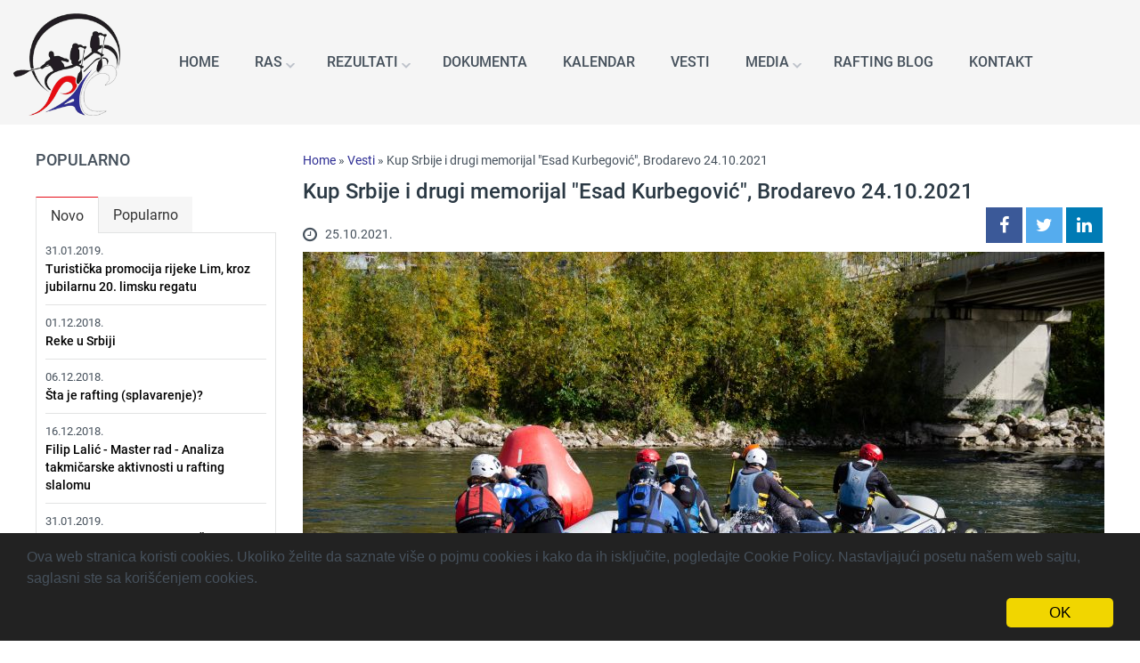

--- FILE ---
content_type: text/html; charset=utf-8
request_url: https://raft.rs/vesti/kup-srbije-i-drugi-memorijal-esad-kurbegovic-brodarevo-24-10-2021
body_size: 37226
content:
<!DOCTYPE html>
<html lang="en" dir="ltr">
<head>
<title>Kup Srbije i drugi memorijal "Esad Kurbegović", Brodarevo 24.10.2021 | Rafting asocijacija Srbije</title>
<meta http-equiv="Content-Type" content="text/html; charset=utf-8" />
<link rel="shortcut icon" href="https://raft.rs/sites/all/themes/tema/images/favicon.ico" type="image/vnd.microsoft.icon" />
<meta name="description" content="U Brodarevu je u nedelju 24.oktobra, u sklopu 2.memorijala &quot;Esad Kurbegović&quot; održano treće kolo Kupa Srbije u raftingu, čime je i završeno ovo zanimljivo takmičenj" />
<link rel="canonical" href="https://raft.rs/vesti/kup-srbije-i-drugi-memorijal-esad-kurbegovic-brodarevo-24-10-2021" />
<link rel="shortlink" href="https://raft.rs/vesti/kup-srbije-i-drugi-memorijal-esad-kurbegovic-brodarevo-24-10-2021" />
<meta property="og:site_name" content="Rafting asocijacija Srbije" />
<meta property="og:type" content="article" />
<meta property="og:url" content="https://raft.rs/vesti/kup-srbije-i-drugi-memorijal-esad-kurbegovic-brodarevo-24-10-2021" />
<meta property="og:title" content="Kup Srbije i drugi memorijal &quot;Esad Kurbegović&quot;, Brodarevo 24.10.2021" />
<meta property="og:description" content="U Brodarevu je u nedelju 24.oktobra, u sklopu 2.memorijala &quot;Esad Kurbegović&quot; održano treće kolo Kupa Srbije u raftingu, čime je i završeno ovo zanimljivo takmičenj" />
<meta property="og:updated_time" content="2021-10-26T15:51:43+02:00" />
<meta property="og:image" content="https://raft.rs/sites/default/files/vesti-slika/dsc_4502-3.jpg" />
<meta name="dcterms.title" content="Kup Srbije i drugi memorijal &quot;Esad Kurbegović&quot;, Brodarevo 24.10.2021" />
<meta name="dcterms.description" content="U Brodarevu je u nedelju 24.oktobra, u sklopu 2.memorijala &quot;Esad Kurbegović&quot; održano treće kolo Kupa Srbije u raftingu, čime je i završeno ovo zanimljivo takmičenj" />
<meta name="dcterms.date" content="2021-10-25T15:32+02:00" />
<meta name="dcterms.type" content="Text" />
<meta name="dcterms.format" content="text/html" />
<meta name="dcterms.identifier" content="https://raft.rs/vesti/kup-srbije-i-drugi-memorijal-esad-kurbegovic-brodarevo-24-10-2021" />
<meta name="viewport" content="width=device-width, initial-scale=1.0" />
<meta http-equiv="X-UA-Compatible" content="IE=edge" />
<link rel="apple-touch-icon" sizes="128x128" href="/raft-128x128.png" />
<link rel="apple-touch-icon-precomposed" sizes="128x128" href="/raft-128x128.png" />
<link type="text/css" rel="stylesheet" href="https://raft.rs/sites/default/files/css/css_D6CXbQL-rR-t17nBHPkBfBdUgdfpw1uw8RebdngqauM.css" media="all" />
 
</head>
<body class="html not-front not-logged-in one-sidebar sidebar-first page-node page-node- page-node-215 node-type-vesti" >
<div id="cookie-compliance" class="cookie-compliance clearfix cc_banner-wrapper"><div class="cookie-compliance__inner cc_banner cc_container cc_container--open"><div class="cookie-compliance__text"><p>Ova web stranica koristi&nbsp;cookies.&nbsp;Ukoliko želite da saznate više o pojmu cookies i kako da ih isključite, pogledajte&nbsp;<a href="/cookie-policy" target="_blank" rel="noopener noreferrer">Cookie Policy</a>. Nastavljajući posetu našem web sajtu, saglasni ste sa korišćenjem cookies.</p></div><form action="/vesti/kup-srbije-i-drugi-memorijal-esad-kurbegovic-brodarevo-24-10-2021" method="post" id="simple-cookie-compliance-dismiss-form" accept-charset="UTF-8"><div><input class="cookie-compliance__button cc_btn cc_btn_accept_all form-submit" type="submit" id="edit-submit" name="op" value="OK" /><input type="hidden" name="form_build_id" value="form-eyTAOzOC8Ppg61WFmBHCB-O3rwofvtM595JeN6sKGyE" /><input type="hidden" name="form_id" value="simple_cookie_compliance_dismiss_form" /></div></form></div></div><noscript><div class="cookie-compliance clearfix"><div class="cookie-compliance__inner"><div class="cookie-compliance__text"><p>Ova web stranica koristi&nbsp;cookies.&nbsp;Ukoliko želite da saznate više o pojmu cookies i kako da ih isključite, pogledajte&nbsp;<a href="/cookie-policy" target="_blank" rel="noopener noreferrer">Cookie Policy</a>. Nastavljajući posetu našem web sajtu, saglasni ste sa korišćenjem cookies.</p></div><form action="/vesti/kup-srbije-i-drugi-memorijal-esad-kurbegovic-brodarevo-24-10-2021" method="post" id="simple-cookie-compliance-dismiss-form" accept-charset="UTF-8"><div></div></form></div></div></noscript><header id="header" class="clearfix"><div id="header-wrapper"><div class="header-container clearfix"><div class="logo"><a href="/" title="Rafting asocijacija Srbije"><img src="https://raft.rs/sites/all/themes/tema/images/logo.png" alt="Rafting asocijacija Srbije" /></a></div><div class="header-right clearfix"> <nav id="nav" class="clearfix"><div id="block-superfish-1" class="block block-superfish"><div class="content"><ul id="superfish-1" class="menu sf-menu sf-main-menu sf-horizontal sf-style-raft sf-total-items-9 sf-parent-items-3 sf-single-items-6"><li id="menu-347-1" class="first odd sf-item-1 sf-depth-1 sf-no-children"><a href="/" title="Rafting Asocijacija Srbije Home" class="sf-depth-1">Home</a></li><li id="menu-348-1" class="middle even sf-item-2 sf-depth-1 sf-total-children-3 sf-parent-children-0 sf-single-children-3 menuparent"><a href="/rafting-asocijacija-srbije" class="sf-depth-1 menuparent">RAS</a><ul><li id="menu-350-1" class="first odd sf-item-1 sf-depth-2 sf-no-children"><a href="/rafting-asocijacija-srbije" title="" class="sf-depth-2">O Rafting asocijaciji Srbije</a></li><li id="menu-349-1" class="middle even sf-item-2 sf-depth-2 sf-no-children"><a href="/rukovodstvo" title="Rukovodstvo" class="sf-depth-2">Rukovodstvo</a></li><li id="menu-351-1" class="last odd sf-item-3 sf-depth-2 sf-no-children"><a href="/clanovi-ras" class="sf-depth-2">Članovi RAS</a></li></ul></li><li id="menu-355-1" class="middle odd sf-item-3 sf-depth-1 sf-total-children-2 sf-parent-children-0 sf-single-children-2 menuparent"><a href="/rezultati-takmicenja" title="Rezultati takmičenja" class="sf-depth-1 menuparent">Rezultati</a><ul><li id="menu-382-1" class="first odd sf-item-1 sf-depth-2 sf-no-children"><a href="/rezultati-takmicenja/drzavna-takmicenja" title="Državna takmičenja" class="sf-depth-2">Državna takmičenja</a></li><li id="menu-383-1" class="last even sf-item-2 sf-depth-2 sf-no-children"><a href="/rezultati-takmicenja/medunarodna-takmicenja" title="Međunarodna takmičenja" class="sf-depth-2">Međunarodna takmičenja</a></li></ul></li><li id="menu-435-1" class="middle even sf-item-4 sf-depth-1 sf-no-children"><a href="/dokumenta" class="sf-depth-1">Dokumenta</a></li><li id="menu-354-1" class="middle odd sf-item-5 sf-depth-1 sf-no-children"><a href="/kalendar-dogadaja" title="Kalendar događaja" class="sf-depth-1">Kalendar</a></li><li id="menu-353-1" class="active-trail middle even sf-item-6 sf-depth-1 sf-no-children"><a href="/vesti" title="Rafting vesti" class="sf-depth-1">Vesti</a></li><li id="menu-356-1" class="middle odd sf-item-7 sf-depth-1 sf-total-children-2 sf-parent-children-0 sf-single-children-2 menuparent"><a href="/media" title="Media" class="sf-depth-1 menuparent">Media</a><ul><li id="menu-357-1" class="first odd sf-item-1 sf-depth-2 sf-no-children"><a href="/media/foto-galerija" title="Foto galerija" class="sf-depth-2">Foto galerija</a></li><li id="menu-358-1" class="last even sf-item-2 sf-depth-2 sf-no-children"><a href="/media/video-galerija" title="Video galerija" class="sf-depth-2">Video galerija</a></li></ul></li><li id="menu-359-1" class="middle even sf-item-8 sf-depth-1 sf-no-children"><a href="/rafting" class="sf-depth-1">Rafting blog</a></li><li id="menu-360-1" class="last odd sf-item-9 sf-depth-1 sf-no-children"><a href="/kontakt" title="Kontakt" class="sf-depth-1">Kontakt</a></li></ul></div></div> </nav></div></div></div> </header><div id="container"><div id="main" class="clearfix wrapper"> <section id="center" class="clearfix"><div class="center-wrapper clearfix"><div class="breadcrumb"><a href="/">Home</a> » <a href="/vesti" title="Rafting vesti">Vesti</a> » Kup Srbije i drugi memorijal &quot;Esad Kurbegović&quot;, Brodarevo 24.10.2021</div><h1 class="title" id="page-title">Kup Srbije i drugi memorijal &quot;Esad Kurbegović&quot;, Brodarevo 24.10.2021</h1><div class="content-wrapper clearfix"><div class="ds-1col node node-vesti node-full view-mode-full clearfix"> <span class="field field-name-post-date"> <i class="fa fa-clock-o fa-lg"></i> <span> <span class="date-display-single">25.10.2021.</span> </span></span><div class="field field-name-share-on field-type-ds field-label-hidden"><div class="field-items"><div class="field-item even"><div class="view view-shareon view-id-shareon view-display-id-block view-dom-id-c72e3d73026cc74382b221b92e3eebe3"><div class="view-content"><div class="views-row views-row-1 views-row-odd views-row-first views-row-last"><div class="views-field views-field-nothing"> <span class="field-content"><div class="social"><a href="https://facebook.com/sharer/sharer.php?u=https://raft.rs/vesti/kup-srbije-i-drugi-memorijal-esad-kurbegovic-brodarevo-24-10-2021" class="fa fa-facebook" ></a><a href="https://twitter.com/intent/tweet?url=https://raft.rs/vesti/kup-srbije-i-drugi-memorijal-esad-kurbegovic-brodarevo-24-10-2021" class="fa fa-twitter"></a><a href="https://linkedin.com/shareArticle?mini=true&url=https://raft.rs/vesti/kup-srbije-i-drugi-memorijal-esad-kurbegovic-brodarevo-24-10-2021&source=LinkedIn" class="fa fa-linkedin"></a></div></span></div></div></div></div></div></div></div><div class="field field-name-field-glavna-slika field-type-image field-label-hidden"><div class="field-items"><div class="field-item even"><a href="https://raft.rs/sites/default/files/vesti-slika/dsc_4502-3.jpg" title="" class="colorbox" data-colorbox-gallery="gallery-node-215-77rSKWLYkQE" data-cbox-img-attrs="{&quot;title&quot;: &quot;&quot;, &quot;alt&quot;: &quot;&quot;}"><img src="https://raft.rs/sites/default/files/styles/900x450/public/vesti-slika/dsc_4502-3.jpg" width="900" height="450" alt="" title="" /></a></div></div></div><div class="field field-name-body field-type-text-with-summary field-label-hidden"><div class="field-items"><div class="field-item even"><p>U Brodarevu je u nedelju 24.oktobra, u sklopu <strong>2.memorijala "Esad Kurbegović"</strong> održano <strong>treće kolo Kupa Srbije u raftingu</strong>, čime je i završeno ovo zanimljivo takmičenje za 2021. godinu.</p><p>Nakon više odlaganja i brojnih problema koji su pratili pripremu i zakazivanje ovog događaja, takmičenje je organizovanu u nepovoljnijem terminu od <a href="https://raft.rs/vesti/kup-srbije-u-raftingu-memorijal-esad-kurbegovic-reka-lim-gostun-brodarevo-26-09-2020">prošlogodišnjeg Prvog memorijala</a>, što je okupilo manji broj ekipa od očekivanog, ali ovog puta u tri discipline, pa zabava za učesnike i gledaoce nije izostala.</p><p>Učestvovale su tri ekipe,<strong> Lim Lučice iz Prijepolja, Eko-Lim iz Priboja i Pustolov iz Banovaca</strong>. Usled malih promena plana, prvo je organizovan <strong>spust kroz kanjon Lima, od Gostuna do Brodareva u dužini od 9 kilometara</strong>. Niži vodostaj Lima je uticao na sporija vremena od prošlogodišnjih pa je Eko Lim u laganom tempu, rutinski završio spust za 1 sat 4 minuta i 27 sekundi. Za samo devet sekundi iza njih su stigli Pustolovi, a Lim Lučice su bili nešto sporiji i stigli su na cilj za 1:11:06,65.</p><p>Sunčan dan, bistar Lim i jesenje boje drveća&nbsp;duž prelepog kanjona&nbsp;pružali su savršen ambijent za rafting.&nbsp;Nemoguće je dočarati rečima i slikom taj doživljaj.</p><p>Nakon kratke pauze i pripreme staze, startovala je <strong>disciplina sprint, koja je organizovana kod mosta u Brodarevu</strong> : RK Eko Lim je bio najbrži sa vremenom 30,35, Pustolov je postigao vreme 34,74, a Lim Lučice 39,76.</p><p>Drugoplasirana ekipa Pustolova je potvrdila drugo mesto u disciplini paralelni sprint (Head2Head) gde je pobedila Lim Lučice i plasirala se u finale gde ih je čekao prvoplasirani Eko Lim.&nbsp;</p><p>U finalnoj Head2Head trci nakon velike borbe kod prve bove, ipak je presudila veština takmičara iz Eko Lim koji su sigurno završili trku i osvojili prvo mesto u konačnom plasmanu. Pustolovi su bili drugi, a Lim Lučice treći.</p><p>Nakon takmičenja, u Brodarevu je organizovana dodela nagrada i zahvalnica za Kup Srbije u Brodarevu, kao i proglašenje pobednika Kupa Srbije za 2021. godinu.&nbsp;</p><p>Zahvaljujući osvojenim bodovima sa prethodna dva kola Kupa Srbije, održana u <a href="https://raft.rs/vesti/kup-srbije-drina-vrhpolje-ljubovija-26-06-2021">na Drini u Ljuboviji</a> i <a href="https://raft.rs/vesti/kup-srbije-i-memorijal-ivan-tasic-gica-kolubara-lajkovac-07-08-2021">na Kolubari u Lajkovcu</a>, <strong>pobednik Kupa Srbije za 2021 je Rafting Klub Lim Lučice iz Prijepolja</strong>. Direktorka Turističke organizacije Prijepolje Ilda Čolović je uručila prelazni pehar pobednika Kupa Srbije u raftingu kapitenu RK Lim Lučice Branislavu Divcu. U ukupnom plasmanu Kupa Srbije za 2021.godinu, RK Eko Lim iz Priboja je bio drugi, a Rafting Klub MRI iz Lajkovca treći.&nbsp;</p><p>Na obali Lima je nakon dodele medalja organizovan i ručak za sve učesnike i gledaoce, a takmičari su od domaćina dobili i prigodne poklone.</p><p>Zahvaljujemo se&nbsp;porodici Kurbegović, opštini, turističkoj organizaciji i sportskom savezu Prijepolja, kao i meštanima Brodareva na gostoprimstvu i pomoći u organizaciji ovog sportskog događaja.&nbsp;</p><p>&nbsp;</p><p><a href="https://raft.rs/foto-galerija/kup-srbije-brodarevo-2-memorijal-esad-kurbegovic-foto-rk-eko-lim">FOTOGRAFIJE (RAFTING KLUB EKO LIM)</a></p></div></div></div><div class="field field-name-field-galerija-slika field-type-image field-label-above"><div class="field-label"><span>Galerija slika:&nbsp;</span></div><div class="field-items"><div class="field-item even"><a href="https://raft.rs/sites/default/files/galerija-slika/fb_img_1635168913103.jpg" title="Kup Srbije i drugi memorijal &quot;Esad Kurbegović&quot;, Brodarevo 24.10.2021" class="colorbox" data-colorbox-gallery="gallery-node-215-77rSKWLYkQE" data-cbox-img-attrs="{&quot;title&quot;: &quot;&quot;, &quot;alt&quot;: &quot;&quot;}"><img src="https://raft.rs/sites/default/files/galerija-slika/fb_img_1635168913103.jpg" width="720" height="540" alt="" title="" /></a></div><div class="field-item odd"><a href="https://raft.rs/sites/default/files/galerija-slika/fb_img_1635168941734.jpg" title="Kup Srbije i drugi memorijal &quot;Esad Kurbegović&quot;, Brodarevo 24.10.2021" class="colorbox" data-colorbox-gallery="gallery-node-215-77rSKWLYkQE" data-cbox-img-attrs="{&quot;title&quot;: &quot;&quot;, &quot;alt&quot;: &quot;&quot;}"><img src="https://raft.rs/sites/default/files/galerija-slika/fb_img_1635168941734.jpg" width="720" height="540" alt="" title="" /></a></div><div class="field-item even"><a href="https://raft.rs/sites/default/files/galerija-slika/fb_img_1635168937014.jpg" title="Kup Srbije i drugi memorijal &quot;Esad Kurbegović&quot;, Brodarevo 24.10.2021" class="colorbox" data-colorbox-gallery="gallery-node-215-77rSKWLYkQE" data-cbox-img-attrs="{&quot;title&quot;: &quot;&quot;, &quot;alt&quot;: &quot;&quot;}"><img src="https://raft.rs/sites/default/files/galerija-slika/fb_img_1635168937014.jpg" width="720" height="540" alt="" title="" /></a></div><div class="field-item odd"><a href="https://raft.rs/sites/default/files/galerija-slika/fb_img_1635168932366.jpg" title="Kup Srbije i drugi memorijal &quot;Esad Kurbegović&quot;, Brodarevo 24.10.2021" class="colorbox" data-colorbox-gallery="gallery-node-215-77rSKWLYkQE" data-cbox-img-attrs="{&quot;title&quot;: &quot;&quot;, &quot;alt&quot;: &quot;&quot;}"><img src="https://raft.rs/sites/default/files/galerija-slika/fb_img_1635168932366.jpg" width="720" height="540" alt="" title="" /></a></div><div class="field-item even"><a href="https://raft.rs/sites/default/files/galerija-slika/fb_img_1635168927342.jpg" title="Kup Srbije i drugi memorijal &quot;Esad Kurbegović&quot;, Brodarevo 24.10.2021" class="colorbox" data-colorbox-gallery="gallery-node-215-77rSKWLYkQE" data-cbox-img-attrs="{&quot;title&quot;: &quot;&quot;, &quot;alt&quot;: &quot;&quot;}"><img src="https://raft.rs/sites/default/files/galerija-slika/fb_img_1635168927342.jpg" width="720" height="540" alt="" title="" /></a></div><div class="field-item odd"><a href="https://raft.rs/sites/default/files/galerija-slika/fb_img_1635168923390.jpg" title="Kup Srbije i drugi memorijal &quot;Esad Kurbegović&quot;, Brodarevo 24.10.2021" class="colorbox" data-colorbox-gallery="gallery-node-215-77rSKWLYkQE" data-cbox-img-attrs="{&quot;title&quot;: &quot;&quot;, &quot;alt&quot;: &quot;&quot;}"><img src="https://raft.rs/sites/default/files/galerija-slika/fb_img_1635168923390.jpg" width="720" height="540" alt="" title="" /></a></div><div class="field-item even"><a href="https://raft.rs/sites/default/files/galerija-slika/kup_srbije_2021_ukupno.png" title="Kup Srbije i drugi memorijal &quot;Esad Kurbegović&quot;, Brodarevo 24.10.2021" class="colorbox" data-colorbox-gallery="gallery-node-215-77rSKWLYkQE" data-cbox-img-attrs="{&quot;title&quot;: &quot;&quot;, &quot;alt&quot;: &quot;&quot;}"><img src="https://raft.rs/sites/default/files/galerija-slika/kup_srbije_2021_ukupno.png" width="630" height="455" alt="" title="" /></a></div><div class="field-item odd"><a href="https://raft.rs/sites/default/files/galerija-slika/kup_srbije_lim2021.png" title="Kup Srbije i drugi memorijal &quot;Esad Kurbegović&quot;, Brodarevo 24.10.2021" class="colorbox" data-colorbox-gallery="gallery-node-215-77rSKWLYkQE" data-cbox-img-attrs="{&quot;title&quot;: &quot;&quot;, &quot;alt&quot;: &quot;&quot;}"><img src="https://raft.rs/sites/default/files/galerija-slika/kup_srbije_lim2021.png" width="624" height="917" alt="" title="" /></a></div><div class="field-item even"><a href="https://raft.rs/sites/default/files/galerija-slika/fb_img_1635233403251.jpg" title="Kup Srbije i drugi memorijal &quot;Esad Kurbegović&quot;, Brodarevo 24.10.2021" class="colorbox" data-colorbox-gallery="gallery-node-215-77rSKWLYkQE" data-cbox-img-attrs="{&quot;title&quot;: &quot;&quot;, &quot;alt&quot;: &quot;&quot;}"><img src="https://raft.rs/sites/default/files/galerija-slika/fb_img_1635233403251.jpg" width="720" height="540" alt="" title="" /></a></div><div class="field-item odd"><a href="https://raft.rs/sites/default/files/galerija-slika/fb_img_1635233389932.jpg" title="Kup Srbije i drugi memorijal &quot;Esad Kurbegović&quot;, Brodarevo 24.10.2021" class="colorbox" data-colorbox-gallery="gallery-node-215-77rSKWLYkQE" data-cbox-img-attrs="{&quot;title&quot;: &quot;&quot;, &quot;alt&quot;: &quot;&quot;}"><img src="https://raft.rs/sites/default/files/galerija-slika/fb_img_1635233389932.jpg" width="720" height="440" alt="" title="" /></a></div><div class="field-item even"><a href="https://raft.rs/sites/default/files/galerija-slika/fb_img_1635233385892.jpg" title="Kup Srbije i drugi memorijal &quot;Esad Kurbegović&quot;, Brodarevo 24.10.2021" class="colorbox" data-colorbox-gallery="gallery-node-215-77rSKWLYkQE" data-cbox-img-attrs="{&quot;title&quot;: &quot;&quot;, &quot;alt&quot;: &quot;&quot;}"><img src="https://raft.rs/sites/default/files/galerija-slika/fb_img_1635233385892.jpg" width="720" height="766" alt="" title="" /></a></div><div class="field-item odd"><a href="https://raft.rs/sites/default/files/galerija-slika/fb_img_1635233380104.jpg" title="Kup Srbije i drugi memorijal &quot;Esad Kurbegović&quot;, Brodarevo 24.10.2021" class="colorbox" data-colorbox-gallery="gallery-node-215-77rSKWLYkQE" data-cbox-img-attrs="{&quot;title&quot;: &quot;&quot;, &quot;alt&quot;: &quot;&quot;}"><img src="https://raft.rs/sites/default/files/galerija-slika/fb_img_1635233380104.jpg" width="720" height="750" alt="" title="" /></a></div><div class="field-item even"><a href="https://raft.rs/sites/default/files/galerija-slika/fb_img_1635233375956.jpg" title="Kup Srbije i drugi memorijal &quot;Esad Kurbegović&quot;, Brodarevo 24.10.2021" class="colorbox" data-colorbox-gallery="gallery-node-215-77rSKWLYkQE" data-cbox-img-attrs="{&quot;title&quot;: &quot;&quot;, &quot;alt&quot;: &quot;&quot;}"><img src="https://raft.rs/sites/default/files/galerija-slika/fb_img_1635233375956.jpg" width="720" height="675" alt="" title="" /></a></div><div class="field-item odd"><a href="https://raft.rs/sites/default/files/galerija-slika/fb_img_1635233371153.jpg" title="Kup Srbije i drugi memorijal &quot;Esad Kurbegović&quot;, Brodarevo 24.10.2021" class="colorbox" data-colorbox-gallery="gallery-node-215-77rSKWLYkQE" data-cbox-img-attrs="{&quot;title&quot;: &quot;&quot;, &quot;alt&quot;: &quot;&quot;}"><img src="https://raft.rs/sites/default/files/galerija-slika/fb_img_1635233371153.jpg" width="720" height="960" alt="" title="" /></a></div><div class="field-item even"><a href="https://raft.rs/sites/default/files/galerija-slika/fb_img_1635233366863.jpg" title="Kup Srbije i drugi memorijal &quot;Esad Kurbegović&quot;, Brodarevo 24.10.2021" class="colorbox" data-colorbox-gallery="gallery-node-215-77rSKWLYkQE" data-cbox-img-attrs="{&quot;title&quot;: &quot;&quot;, &quot;alt&quot;: &quot;&quot;}"><img src="https://raft.rs/sites/default/files/galerija-slika/fb_img_1635233366863.jpg" width="720" height="960" alt="" title="" /></a></div><div class="field-item odd"><a href="https://raft.rs/sites/default/files/galerija-slika/fb_img_1635233362443.jpg" title="Kup Srbije i drugi memorijal &quot;Esad Kurbegović&quot;, Brodarevo 24.10.2021" class="colorbox" data-colorbox-gallery="gallery-node-215-77rSKWLYkQE" data-cbox-img-attrs="{&quot;title&quot;: &quot;&quot;, &quot;alt&quot;: &quot;&quot;}"><img src="https://raft.rs/sites/default/files/galerija-slika/fb_img_1635233362443.jpg" width="720" height="748" alt="" title="" /></a></div><div class="field-item even"><a href="https://raft.rs/sites/default/files/galerija-slika/fb_img_1635233357886.jpg" title="Kup Srbije i drugi memorijal &quot;Esad Kurbegović&quot;, Brodarevo 24.10.2021" class="colorbox" data-colorbox-gallery="gallery-node-215-77rSKWLYkQE" data-cbox-img-attrs="{&quot;title&quot;: &quot;&quot;, &quot;alt&quot;: &quot;&quot;}"><img src="https://raft.rs/sites/default/files/galerija-slika/fb_img_1635233357886.jpg" width="720" height="540" alt="" title="" /></a></div><div class="field-item odd"><a href="https://raft.rs/sites/default/files/galerija-slika/fb_img_1635233352851.jpg" title="Kup Srbije i drugi memorijal &quot;Esad Kurbegović&quot;, Brodarevo 24.10.2021" class="colorbox" data-colorbox-gallery="gallery-node-215-77rSKWLYkQE" data-cbox-img-attrs="{&quot;title&quot;: &quot;&quot;, &quot;alt&quot;: &quot;&quot;}"><img src="https://raft.rs/sites/default/files/galerija-slika/fb_img_1635233352851.jpg" width="720" height="877" alt="" title="" /></a></div><div class="field-item even"><a href="https://raft.rs/sites/default/files/galerija-slika/fb_img_1635232921489.jpg" title="Kup Srbije i drugi memorijal &quot;Esad Kurbegović&quot;, Brodarevo 24.10.2021" class="colorbox" data-colorbox-gallery="gallery-node-215-77rSKWLYkQE" data-cbox-img-attrs="{&quot;title&quot;: &quot;&quot;, &quot;alt&quot;: &quot;&quot;}"><img src="https://raft.rs/sites/default/files/galerija-slika/fb_img_1635232921489.jpg" width="720" height="540" alt="" title="" /></a></div><div class="field-item odd"><a href="https://raft.rs/sites/default/files/galerija-slika/fb_img_1635232913861.jpg" title="Kup Srbije i drugi memorijal &quot;Esad Kurbegović&quot;, Brodarevo 24.10.2021" class="colorbox" data-colorbox-gallery="gallery-node-215-77rSKWLYkQE" data-cbox-img-attrs="{&quot;title&quot;: &quot;&quot;, &quot;alt&quot;: &quot;&quot;}"><img src="https://raft.rs/sites/default/files/galerija-slika/fb_img_1635232913861.jpg" width="720" height="540" alt="" title="" /></a></div><div class="field-item even"><a href="https://raft.rs/sites/default/files/galerija-slika/img_20211026_154134_193.jpg" title="Kup Srbije i drugi memorijal &quot;Esad Kurbegović&quot;, Brodarevo 24.10.2021" class="colorbox" data-colorbox-gallery="gallery-node-215-77rSKWLYkQE" data-cbox-img-attrs="{&quot;title&quot;: &quot;&quot;, &quot;alt&quot;: &quot;&quot;}"><img src="https://raft.rs/sites/default/files/galerija-slika/img_20211026_154134_193.jpg" width="1080" height="1080" alt="" title="" /></a></div><div class="field-item odd"><a href="https://raft.rs/sites/default/files/galerija-slika/img_20211026_154133_982.jpg" title="Kup Srbije i drugi memorijal &quot;Esad Kurbegović&quot;, Brodarevo 24.10.2021" class="colorbox" data-colorbox-gallery="gallery-node-215-77rSKWLYkQE" data-cbox-img-attrs="{&quot;title&quot;: &quot;&quot;, &quot;alt&quot;: &quot;&quot;}"><img src="https://raft.rs/sites/default/files/galerija-slika/img_20211026_154133_982.jpg" width="1080" height="1080" alt="" title="" /></a></div><div class="field-item even"><a href="https://raft.rs/sites/default/files/galerija-slika/247594282_968263760395062_8436572672855888274_n.jpg" title="Kup Srbije i drugi memorijal &quot;Esad Kurbegović&quot;, Brodarevo 24.10.2021" class="colorbox" data-colorbox-gallery="gallery-node-215-77rSKWLYkQE" data-cbox-img-attrs="{&quot;title&quot;: &quot;&quot;, &quot;alt&quot;: &quot;&quot;}"><img src="https://raft.rs/sites/default/files/galerija-slika/247594282_968263760395062_8436572672855888274_n.jpg" width="1080" height="1350" alt="" title="" /></a></div><div class="field-item odd"><a href="https://raft.rs/sites/default/files/galerija-slika/img_20211026_152244_753.jpg" title="Kup Srbije i drugi memorijal &quot;Esad Kurbegović&quot;, Brodarevo 24.10.2021" class="colorbox" data-colorbox-gallery="gallery-node-215-77rSKWLYkQE" data-cbox-img-attrs="{&quot;title&quot;: &quot;&quot;, &quot;alt&quot;: &quot;&quot;}"><img src="https://raft.rs/sites/default/files/galerija-slika/img_20211026_152244_753.jpg" width="1080" height="1080" alt="" title="" /></a></div><div class="field-item even"><a href="https://raft.rs/sites/default/files/galerija-slika/img_20211026_152244_999.jpg" title="Kup Srbije i drugi memorijal &quot;Esad Kurbegović&quot;, Brodarevo 24.10.2021" class="colorbox" data-colorbox-gallery="gallery-node-215-77rSKWLYkQE" data-cbox-img-attrs="{&quot;title&quot;: &quot;&quot;, &quot;alt&quot;: &quot;&quot;}"><img src="https://raft.rs/sites/default/files/galerija-slika/img_20211026_152244_999.jpg" width="1080" height="1080" alt="" title="" /></a></div><div class="field-item odd"><a href="https://raft.rs/sites/default/files/galerija-slika/img_20211026_152244_483.jpg" title="Kup Srbije i drugi memorijal &quot;Esad Kurbegović&quot;, Brodarevo 24.10.2021" class="colorbox" data-colorbox-gallery="gallery-node-215-77rSKWLYkQE" data-cbox-img-attrs="{&quot;title&quot;: &quot;&quot;, &quot;alt&quot;: &quot;&quot;}"><img src="https://raft.rs/sites/default/files/galerija-slika/img_20211026_152244_483.jpg" width="1080" height="1080" alt="" title="" /></a></div><div class="field-item even"><a href="https://raft.rs/sites/default/files/galerija-slika/img_20211026_152244_977.jpg" title="Kup Srbije i drugi memorijal &quot;Esad Kurbegović&quot;, Brodarevo 24.10.2021" class="colorbox" data-colorbox-gallery="gallery-node-215-77rSKWLYkQE" data-cbox-img-attrs="{&quot;title&quot;: &quot;&quot;, &quot;alt&quot;: &quot;&quot;}"><img src="https://raft.rs/sites/default/files/galerija-slika/img_20211026_152244_977.jpg" width="1080" height="1080" alt="" title="" /></a></div><div class="field-item odd"><a href="https://raft.rs/sites/default/files/galerija-slika/img_20211026_152244_805.jpg" title="Kup Srbije i drugi memorijal &quot;Esad Kurbegović&quot;, Brodarevo 24.10.2021" class="colorbox" data-colorbox-gallery="gallery-node-215-77rSKWLYkQE" data-cbox-img-attrs="{&quot;title&quot;: &quot;&quot;, &quot;alt&quot;: &quot;&quot;}"><img src="https://raft.rs/sites/default/files/galerija-slika/img_20211026_152244_805.jpg" width="1080" height="1080" alt="" title="" /></a></div><div class="field-item even"><a href="https://raft.rs/sites/default/files/galerija-slika/img_20211026_152244_230.jpg" title="Kup Srbije i drugi memorijal &quot;Esad Kurbegović&quot;, Brodarevo 24.10.2021" class="colorbox" data-colorbox-gallery="gallery-node-215-77rSKWLYkQE" data-cbox-img-attrs="{&quot;title&quot;: &quot;&quot;, &quot;alt&quot;: &quot;&quot;}"><img src="https://raft.rs/sites/default/files/galerija-slika/img_20211026_152244_230.jpg" width="1080" height="1080" alt="" title="" /></a></div></div></div><div class="field field-name-field-dokumenti field-type-file field-label-above"><div class="field-label"><span>Dokumenta:&nbsp;</span></div><div class="field-items"><div class="field-item even"><span class="file"><img class="file-icon" alt="PDF icon" title="application/pdf" src="/modules/file/icons/application-pdf.png" /> <a href="https://raft.rs/sites/default/files/dokumenta/lim_brodarevo_kup.pdf" type="application/pdf; length=476603">lim_brodarevo_kup.pdf</a></span></div><div class="field-item odd"><span class="file"><img class="file-icon" alt="PDF icon" title="application/pdf" src="/modules/file/icons/application-pdf.png" /> <a href="https://raft.rs/sites/default/files/dokumenta/kup_srbije_2021.pdf" type="application/pdf; length=286256">kup_srbije_2021.pdf</a></span></div></div></div></div></div></div> </section> <aside id="sidebar-left" class="sidebar clearfix"><div id="block-quicktabs-popularno" class="block block-quicktabs"><h2 class="block-title">Popularno</h2><div class="content"><div id="quicktabs-popularno" class="quicktabs-wrapper quicktabs-style-nostyle"><div class="item-list"><ul class="quicktabs-tabs quicktabs-style-nostyle"><li class="active first"><a href="/vesti/kup-srbije-i-drugi-memorijal-esad-kurbegovic-brodarevo-24-10-2021" id="quicktabs-tab-popularno-0" class="quicktabs-tab quicktabs-tab-view quicktabs-tab-view-popular-block-2 active">Novo</a></li><li class="last"><a href="/vesti/kup-srbije-i-drugi-memorijal-esad-kurbegovic-brodarevo-24-10-2021" id="quicktabs-tab-popularno-1" class="quicktabs-tab quicktabs-tab-view quicktabs-tab-view-popular-block active">Popularno</a></li></ul></div><div id="quicktabs-container-popularno" class="quicktabs_main quicktabs-style-nostyle"><div id="quicktabs-tabpage-popularno-0" class="quicktabs-tabpage "><div class="view view-popular view-id-popular view-display-id-block_2 view-dom-id-9c7f76f8aa3f3d69b483aada97a20030"><div class="view-content"><div class="views-row views-row-1 views-row-odd views-row-first"><div class="views-field views-field-created"> <span class="field-content">31.01.2019.</span></div> <span class="views-field views-field-title"> <span class="field-content"><a href="/rafting/ekologija-reke-turizam/turisticka-promocija-rijeke-lim-kroz-jubilarnu-20-limsku-regatu">Turistička promocija rijeke Lim, kroz jubilarnu 20. limsku regatu</a></span> </span></div><div class="views-row views-row-2 views-row-even"><div class="views-field views-field-created"> <span class="field-content">01.12.2018.</span></div> <span class="views-field views-field-title"> <span class="field-content"><a href="/rafting/ekologija-reke-turizam/reke-u-srbiji">Reke u Srbiji</a></span> </span></div><div class="views-row views-row-3 views-row-odd"><div class="views-field views-field-created"> <span class="field-content">06.12.2018.</span></div> <span class="views-field views-field-title"> <span class="field-content"><a href="/rafting/reke/sta-je-rafting-splavarenje">Šta je rafting (splavarenje)?</a></span> </span></div><div class="views-row views-row-4 views-row-even"><div class="views-field views-field-created"> <span class="field-content">16.12.2018.</span></div> <span class="views-field views-field-title"> <span class="field-content"><a href="/rafting/bezbednost-na-vodi-reke/filip-lalic-master-rad-analiza-takmicarske-aktivnosti-u-rafting">Filip Lalić - Master rad - Analiza takmičarske aktivnosti u rafting slalomu </a></span> </span></div><div class="views-row views-row-5 views-row-odd"><div class="views-field views-field-created"> <span class="field-content">31.01.2019.</span></div> <span class="views-field views-field-title"> <span class="field-content"><a href="/rafting/bezbednost-na-vodi-manifestacija-reke/bogojavljenje-plivanje-za-casni-krst">Bogojavljenje - plivanje za Časni krst</a></span> </span></div><div class="views-row views-row-6 views-row-even"><div class="views-field views-field-created"> <span class="field-content">31.01.2019.</span></div> <span class="views-field views-field-title"> <span class="field-content"><a href="/rafting/bezbednost-na-vodi-ekologija-reke-turizam/1-internacionalna-naucna-konferencija-iz-oblasti">1. Internacionalna Naučna Konferencija iz Oblasti Nautike - knjiga sažetaka</a></span> </span></div><div class="views-row views-row-7 views-row-odd"><div class="views-field views-field-created"> <span class="field-content">09.02.2019.</span></div> <span class="views-field views-field-title"> <span class="field-content"><a href="/rafting/bezbednost-na-vodi-ekologija-reke-turizam/potencijali-reke-lima-za-razvoj-nautickog-turizma">Potencijali reke Lima za razvoj nautičkog turizma (2017)</a></span> </span></div><div class="views-row views-row-8 views-row-even"><div class="views-field views-field-created"> <span class="field-content">26.03.2019.</span></div> <span class="views-field views-field-title"> <span class="field-content"><a href="/rafting/ekologija/akcija-ciscenja-leve-obale-lima-u-priboju">Akcija čišćenja leve obale Lima u Priboju </a></span> </span></div><div class="views-row views-row-9 views-row-odd"><div class="views-field views-field-created"> <span class="field-content">09.07.2019.</span></div> <span class="views-field views-field-title"> <span class="field-content"><a href="/rafting/bezbednost-na-vodi/obuka-iz-oblasti-reagovanja-u-vanrednim-situacijama-i-spasavanja-sa-vode">Obuka iz oblasti reagovanja u vanrednim situacijama i spasavanja sa vode - Beograd 13-16.04.2019</a></span> </span></div><div class="views-row views-row-10 views-row-even views-row-last"><div class="views-field views-field-created"> <span class="field-content">17.06.2019.</span></div> <span class="views-field views-field-title"> <span class="field-content"><a href="/rafting/bezbednost-na-vodi-ekologija-reke-turizam/ibarski-saladzije-15-jun-2019">Ibarski Saladžije - 15.jun 2019.</a></span> </span></div></div><div class="more-link"> <a href="/novo"> Read more </a></div></div></div><div id="quicktabs-tabpage-popularno-1" class="quicktabs-tabpage quicktabs-hide"><div class="view view-popular view-id-popular view-display-id-block view-dom-id-6a15e8757d885e5ccb5ca77b5903744c"><div class="view-content"><div class="views-row views-row-1 views-row-odd views-row-first"><div class="views-field views-field-created"> <span class="field-content">29.04.2021.</span></div> <span class="views-field views-field-title"> <span class="field-content"><a href="/rafting/dogadaji-reke-turizam/portal-princip-razvoj-turizma-u-gradu-i-regiji">Портал &quot;Принцип&quot; - Развој туризма у граду и регији</a></span> </span></div><div class="views-row views-row-2 views-row-even"><div class="views-field views-field-created"> <span class="field-content">11.06.2023.</span></div> <span class="views-field views-field-title"> <span class="field-content"><a href="/rafting/dogadaji-takmicenje/irf-euro-kup-nehoiu-rumunija-1-2-april-2023">IRF Euro Kup, Nehoiu Rumunija 1-2.april 2023</a></span> </span></div><div class="views-row views-row-3 views-row-odd"><div class="views-field views-field-created"> <span class="field-content">06.12.2018.</span></div> <span class="views-field views-field-title"> <span class="field-content"><a href="/rafting/reke/sta-je-rafting-splavarenje">Šta je rafting (splavarenje)?</a></span> </span></div><div class="views-row views-row-4 views-row-even"><div class="views-field views-field-created"> <span class="field-content">29.07.2019.</span></div> <span class="views-field views-field-title"> <span class="field-content"><a href="/rafting/reke/sportisti-u-susret-milesevskom-jubileju">Sportisti u susret Mileševskom jubileju </a></span> </span></div><div class="views-row views-row-5 views-row-odd"><div class="views-field views-field-created"> <span class="field-content">12.03.2022.</span></div> <span class="views-field views-field-title"> <span class="field-content"><a href="/rafting/dogadaji/cestitka-povodom-90-rodendana-lista-polimlje">Čestitka povodom 90. rođendana lista &quot;Polimlje&quot;</a></span> </span></div><div class="views-row views-row-6 views-row-even"><div class="views-field views-field-created"> <span class="field-content">31.07.2024.</span></div> <span class="views-field views-field-title"> <span class="field-content"><a href="/rafting/dogadaji-ekologija-univerzitetski-rafting/rafting-tura">Rafting tura</a></span> </span></div><div class="views-row views-row-7 views-row-odd"><div class="views-field views-field-created"> <span class="field-content">18.05.2020.</span></div> <span class="views-field views-field-title"> <span class="field-content"><a href="/rafting/ekologija-reke/casopis-povratak-prirodi-poziv-za-saradnju">Časopis &quot;Povratak prirodi&quot; - poziv za saradnju</a></span> </span></div><div class="views-row views-row-8 views-row-even"><div class="views-field views-field-created"> <span class="field-content">29.09.2022.</span></div> <span class="views-field views-field-title"> <span class="field-content"><a href="/rafting/dogadaji-takmicenje/rafting-vikend-u-rumuniji">Rafting vikend u Rumuniji</a></span> </span></div><div class="views-row views-row-9 views-row-odd"><div class="views-field views-field-created"> <span class="field-content">16.12.2018.</span></div> <span class="views-field views-field-title"> <span class="field-content"><a href="/rafting/bezbednost-na-vodi-reke/filip-lalic-master-rad-analiza-takmicarske-aktivnosti-u-rafting">Filip Lalić - Master rad - Analiza takmičarske aktivnosti u rafting slalomu </a></span> </span></div><div class="views-row views-row-10 views-row-even views-row-last"><div class="views-field views-field-created"> <span class="field-content">30.04.2021.</span></div> <span class="views-field views-field-title"> <span class="field-content"><a href="/rafting/ekologija-reke/rafting-klub-mri-u-akciji-ciscenja-reke-kolubare-u-lajkovcu">Rafting klub MRI u akciji čišćenja reke Kolubare u Lajkovcu</a></span> </span></div></div><div class="more-link"> <a href="/popularno"> Read more </a></div></div></div></div></div></div></div><div id="block-block-2" class="block block-block"><h2 class="block-title">Prijatelji asocijacije</h2><div class="content"><p><a href="https://www.internationalrafting.com/" target="_blank" rel="noopener noreferrer"><img src="/sites/default/files/irf-header-logo-300x138.webp" width="300" height="138" /></a></p><p>&nbsp;<a href="https://www.mos.gov.rs/" target="_blank" rel="noopener noreferrer"><img src="/sites/default/files/logo_mos_novi1.jpg" width="150" height="66" />&nbsp;</a>&nbsp;<a href="http://www.priboj.rs/" target="_blank" rel="noopener noreferrer"><img src="/sites/default/files/priboj.jpg" width="73" height="78" /></a></p><p><a href="https://sportskisavezsrbije.rs/" target="_blank" rel="noopener noreferrer">&nbsp;<img src="/sites/default/files/sportskisavezsrbije.png" width="130" height="78" /></a>&nbsp;<a href="http://www.adas.org.rs/en/" target="_blank" rel="noopener noreferrer"><img src="/sites/default/files/adas.jpg" width="90" height="50" /></a></p><p>&nbsp;&nbsp;<a href="http://www.fsfv.bg.ac.rs/" target="_blank" rel="noopener noreferrer"><img src="/sites/default/files/sfv_170px.jpg" width="66" height="70" /></a>&nbsp;&nbsp;<a href="https://www.aktivnostiuprirodi.com/" target="_blank" rel="noopener noreferrer"><img src="/sites/default/files/aup-logo-naslovna_0.png" width="152" height="70" /></a>&nbsp;</p><p><a href="http://obim.rs/index.php?lang=sr-latin&amp;st_location=home&amp;st_version=active" target="_blank" rel="noopener noreferrer"><img src="[data-uri]" width="80" height="80" /></a>&nbsp;<a href="http://www.va.mod.gov.rs/" target="_blank" rel="noopener noreferrer"><img src="[data-uri]" alt="" width="136" height="80" /></a></p><p><a href="https://www.srbija.travel/" target="_blank" rel="noopener noreferrer"><img src="/sites/default/files/cir-logo.png" width="191" height="70" /></a>&nbsp;&nbsp;</p><p><a href="https://www.cerebralnaparaliza.rs/" target="_blank" rel="noopener noreferrer"><img src="/sites/default/files/logo_cdp_color.png" width="135" height="50" /></a>&nbsp; &nbsp;<a href="https://savezmnrosrbije.rs/" target="_blank" rel="noopener noreferrer"><img src="/sites/default/files/savezmnrosrbije.png" width="177" height="50" /></a></p><p><img src="http://obim.rs/UI/Images/Header/logo.gif" alt="" /><a href="http://www.fsfv.ni.ac.rs/" target="_blank" rel="noopener noreferrer"><img src="/sites/default/files/fsfv_logo_small.png" width="145" height="45" /></a>&nbsp;&nbsp;<a href="http://www.sfb.bg.ac.rs/en/" target="_blank" rel="noopener noreferrer"><img src="/sites/default/files/logo-cir.png" alt="" width="150" height="45" /></a></p><p><a href="https://www.extremeserbia.com/" target="_blank" rel="noopener noreferrer"><img src="[data-uri]" alt="" width="138" height="50" /></a>&nbsp;&nbsp;<a href="http://www.tifran.org/" target="_blank" rel="noopener noreferrer"><img src="[data-uri]" alt="" width="69" height="50" /></a></p></div></div> </aside></div></div><footer id="footer"><div class="footer-wrapper"><div class="footer-content"><div id="block-block-3" class="block block-block"><h2 class="block-title">Pratite nas:</h2><div class="content"><div class="social"><a class="fa fa-facebook" title="Pratite nas na Facebook-u" href="https://www.facebook.com/raftingsrb/" target="_blank" rel="noopener noreferrer">&nbsp;</a><a class="fa fa-instagram" href="https://www.instagram.com/rafting_asocijacija_srbije/?igshid=xnezdq410t1u" target="_blank" rel="noopener noreferrer">&nbsp;</a></div></div></div></div><div id="copyright"><div class="wrapper">Copyright &copy; 2026. <span id="block-block-1" class="block block-block"><p><a href="/">Rafting Asocijacija Srbije</a>. Sva prava zadržana. <a href="https://greenfish.rs/" target="_blank">Web dizajn Greenfish</a></p></span></div></div></div></footer><script type="text/javascript" src="https://raft.rs/sites/default/files/js/js_Ou2zqUcFxAqX2LAWZ-1NnjcVq2z_T1VZ0hz7YPmWrCw.js"></script>
<script type="text/javascript">
<!--//--><![CDATA[//><!--
jQuery.extend(Drupal.settings, {"basePath":"\/","pathPrefix":"","ajaxPageState":{"theme":"tema","theme_token":"0FpVT3fXl-HY8OqFndGGFU1liro--GDG3xuOyb-7c3c"},"colorbox":{"opacity":"0.85","current":"{current} of {total}","previous":"\u00ab Prev","next":"Next \u00bb","close":"Close","maxWidth":"98%","maxHeight":"98%","fixed":true,"mobiledetect":true,"mobiledevicewidth":"480px"},"ajax":{"edit-submit":{"callback":"simple_cookie_compliance_dismiss_form_submit","progress":{"type":"none"},"wrapper":"cookie-compliance","event":"mousedown","keypress":true,"prevent":"click","url":"\/system\/ajax","submit":{"_triggering_element_name":"op","_triggering_element_value":"OK"}}},"urlIsAjaxTrusted":{"\/system\/ajax":true,"\/vesti\/kup-srbije-i-drugi-memorijal-esad-kurbegovic-brodarevo-24-10-2021":true},"superfish":{"1":{"id":"1","sf":{"animation":{"opacity":"show"},"speed":"fast","dropShadows":false},"plugins":{"supersubs":true}}},"quicktabs":{"qt_popularno":{"name":"popularno","tabs":[{"vid":"popular","display":"block_2","args":"","use_title":0,"view_path":"node%2F215","view_dom_id":1,"ajax_args":"","actual_args":[]},{"vid":"popular","display":"block","args":"","use_title":0,"view_path":"node%2F215","view_dom_id":2,"ajax_args":"","actual_args":[]}],"colorbox":{"opacity":"0.85","current":"{current} of {total}","previous":"\u00ab Prev","next":"Next \u00bb","close":"Close","maxWidth":"98%","maxHeight":"98%","fixed":true,"mobiledetect":true,"mobiledevicewidth":"480px"}}}});
//--><!]]>
</script>
<a href="#" id="back2Top"><i class="fa fa-chevron-up"></i></a>
</body>
</html>

--- FILE ---
content_type: text/css
request_url: https://raft.rs/sites/default/files/css/css_D6CXbQL-rR-t17nBHPkBfBdUgdfpw1uw8RebdngqauM.css
body_size: 19094
content:
#autocomplete{border:1px solid;overflow:hidden;position:absolute;z-index:100;}#autocomplete ul{list-style:none;list-style-image:none;margin:0;padding:0;}#autocomplete li{background:#fff;color:#000;cursor:default;white-space:pre;zoom:1;}html.js input.form-autocomplete{background-image:url(/misc/throbber-inactive.png);background-position:100% center;background-repeat:no-repeat;}html.js input.throbbing{background-image:url(/misc/throbber-active.gif);background-position:100% center;}html.js fieldset.collapsed{border-bottom-width:0;border-left-width:0;border-right-width:0;height:1em;}html.js fieldset.collapsed .fieldset-wrapper{display:none;}fieldset.collapsible{position:relative;}fieldset.collapsible .fieldset-legend{display:block;}.form-textarea-wrapper textarea{display:block;margin:0;width:100%;-moz-box-sizing:border-box;-webkit-box-sizing:border-box;box-sizing:border-box;}.resizable-textarea .grippie{background:#eee url(/misc/grippie.png) no-repeat center 2px;border:1px solid #ddd;border-top-width:0;cursor:s-resize;height:9px;overflow:hidden;}body.drag{cursor:move;}.draggable a.tabledrag-handle{cursor:move;float:left;height:1.7em;margin-left:-1em;overflow:hidden;text-decoration:none;}a.tabledrag-handle:hover{text-decoration:none;}a.tabledrag-handle .handle{background:url(/misc/draggable.png) no-repeat 6px 9px;height:13px;margin:-0.4em 0.5em;padding:0.42em 0.5em;width:13px;}a.tabledrag-handle-hover .handle{background-position:6px -11px;}div.indentation{float:left;height:1.7em;margin:-0.4em 0.2em -0.4em -0.4em;padding:0.42em 0 0.42em 0.6em;width:20px;}div.tree-child{background:url(/misc/tree.png) no-repeat 11px center;}div.tree-child-last{background:url(/misc/tree-bottom.png) no-repeat 11px center;}div.tree-child-horizontal{background:url(/misc/tree.png) no-repeat -11px center;}.tabledrag-toggle-weight-wrapper{text-align:right;}table.sticky-header{background-color:#fff;margin-top:0;}.progress .bar{background-color:#fff;border:1px solid;}.progress .filled{background-color:#000;height:1.5em;width:5px;}.progress .percentage{float:right;}.ajax-progress{display:inline-block;}.ajax-progress .throbber{background:transparent url(/misc/throbber-active.gif) no-repeat 0px center;float:left;height:15px;margin:2px;width:15px;}.ajax-progress .message{padding-left:20px;}tr .ajax-progress .throbber{margin:0 2px;}.ajax-progress-bar{width:16em;}.container-inline div,.container-inline label{display:inline;}.container-inline .fieldset-wrapper{display:block;}.nowrap{white-space:nowrap;}html.js .js-hide{display:none;}.element-hidden{display:none;}.element-invisible{position:absolute !important;clip:rect(1px 1px 1px 1px);clip:rect(1px,1px,1px,1px);overflow:hidden;height:1px;}.element-invisible.element-focusable:active,.element-invisible.element-focusable:focus{position:static !important;clip:auto;overflow:visible;height:auto;}.clearfix:after{content:".";display:block;height:0;clear:both;visibility:hidden;}* html .clearfix{height:1%;}*:first-child + html .clearfix{min-height:1%;}
ul.menu{border:none;list-style:none;text-align:left;}ul.menu li{margin:0 0 0 0.5em;}ul li.expanded{list-style-image:url(/misc/menu-expanded.png);list-style-type:circle;}ul li.collapsed{list-style-image:url(/misc/menu-collapsed.png);list-style-type:disc;}ul li.leaf{list-style-image:url(/misc/menu-leaf.png);list-style-type:square;}li.expanded,li.collapsed,li.leaf{padding:0.2em 0.5em 0 0;margin:0;}li a.active{color:#000;}td.menu-disabled{background:#ccc;}ul.inline,ul.links.inline{display:inline;padding-left:0;}ul.inline li{display:inline;list-style-type:none;padding:0 0.5em;}.breadcrumb{padding-bottom:0.5em;}ul.primary{border-bottom:1px solid #bbb;border-collapse:collapse;height:auto;line-height:normal;list-style:none;margin:5px;padding:0 0 0 1em;white-space:nowrap;}ul.primary li{display:inline;}ul.primary li a{background-color:#ddd;border-color:#bbb;border-style:solid solid none solid;border-width:1px;height:auto;margin-right:0.5em;padding:0 1em;text-decoration:none;}ul.primary li.active a{background-color:#fff;border:1px solid #bbb;border-bottom:1px solid #fff;}ul.primary li a:hover{background-color:#eee;border-color:#ccc;border-bottom-color:#eee;}ul.secondary{border-bottom:1px solid #bbb;padding:0.5em 1em;margin:5px;}ul.secondary li{border-right:1px solid #ccc;display:inline;padding:0 1em;}ul.secondary a{padding:0;text-decoration:none;}ul.secondary a.active{border-bottom:4px solid #999;}
div.messages{background-position:8px 8px;background-repeat:no-repeat;border:1px solid;margin:6px 0;padding:10px 10px 10px 50px;}div.status{background-image:url(/misc/message-24-ok.png);border-color:#be7;}div.status,.ok{color:#234600;}div.status,table tr.ok{background-color:#f8fff0;}div.warning{background-image:url(/misc/message-24-warning.png);border-color:#ed5;}div.warning,.warning{color:#840;}div.warning,table tr.warning{background-color:#fffce5;}div.error{background-image:url(/misc/message-24-error.png);border-color:#ed541d;}div.error,.error{color:#8c2e0b;}div.error,table tr.error{background-color:#fef5f1;}div.error p.error{color:#333;}div.messages ul{margin:0 0 0 1em;padding:0;}div.messages ul li{list-style-image:none;}
fieldset{margin-bottom:1em;padding:0.5em;}form{margin:0;padding:0;}hr{border:1px solid gray;height:1px;}img{border:0;}table{border-collapse:collapse;}th{border-bottom:3px solid #ccc;padding-right:1em;text-align:left;}tbody{border-top:1px solid #ccc;}tr.even,tr.odd{background-color:#eee;border-bottom:1px solid #ccc;padding:0.1em 0.6em;}th.active img{display:inline;}td.active{background-color:#ddd;}.item-list .title{font-weight:bold;}.item-list ul{margin:0 0 0.75em 0;padding:0;}.item-list ul li{margin:0 0 0.25em 1.5em;padding:0;}.form-item,.form-actions{margin-top:1em;margin-bottom:1em;}tr.odd .form-item,tr.even .form-item{margin-top:0;margin-bottom:0;white-space:nowrap;}.form-item .description{font-size:0.85em;}label{display:block;font-weight:bold;}label.option{display:inline;font-weight:normal;}.form-checkboxes .form-item,.form-radios .form-item{margin-top:0.4em;margin-bottom:0.4em;}.form-type-radio .description,.form-type-checkbox .description{margin-left:2.4em;}input.form-checkbox,input.form-radio{vertical-align:middle;}.marker,.form-required{color:#f00;}.form-item input.error,.form-item textarea.error,.form-item select.error{border:2px solid red;}.container-inline .form-actions,.container-inline.form-actions{margin-top:0;margin-bottom:0;}.more-link{text-align:right;}.more-help-link{text-align:right;}.more-help-link a{background:url(/misc/help.png) 0 50% no-repeat;padding:1px 0 1px 20px;}.item-list .pager{clear:both;text-align:center;}.item-list .pager li{background-image:none;display:inline;list-style-type:none;padding:0.5em;}.pager-current{font-weight:bold;}#autocomplete li.selected{background:#0072b9;color:#fff;}html.js fieldset.collapsible .fieldset-legend{background:url(/misc/menu-expanded.png) 5px 65% no-repeat;padding-left:15px;}html.js fieldset.collapsed .fieldset-legend{background-image:url(/misc/menu-collapsed.png);background-position:5px 50%;}.fieldset-legend span.summary{color:#999;font-size:0.9em;margin-left:0.5em;}tr.drag{background-color:#fffff0;}tr.drag-previous{background-color:#ffd;}.tabledrag-toggle-weight{font-size:0.9em;}body div.tabledrag-changed-warning{margin-bottom:0.5em;}tr.selected td{background:#ffc;}td.checkbox,th.checkbox{text-align:center;}.progress{font-weight:bold;}.progress .bar{background:#ccc;border-color:#666;margin:0 0.2em;-moz-border-radius:3px;-webkit-border-radius:3px;border-radius:3px;}.progress .filled{background:#0072b9 url(/misc/progress.gif);}
.container-inline-date{clear:both;}.container-inline-date .form-item{float:none;margin:0;padding:0;}.container-inline-date > .form-item{display:inline-block;margin-right:0.5em;vertical-align:top;}fieldset.date-combo .container-inline-date > .form-item{margin-bottom:10px;}.container-inline-date .form-item .form-item{float:left;}.container-inline-date .form-item,.container-inline-date .form-item input{width:auto;}.container-inline-date .description{clear:both;}.container-inline-date .form-item input,.container-inline-date .form-item select,.container-inline-date .form-item option{margin-right:5px;}.container-inline-date .date-spacer{margin-left:-5px;}.views-right-60 .container-inline-date div{margin:0;padding:0;}.container-inline-date .date-timezone .form-item{clear:both;float:none;width:auto;}.container-inline-date .date-padding{float:left;}fieldset.date-combo .container-inline-date .date-padding{padding:10px;}.views-exposed-form .container-inline-date .date-padding{padding:0;}#calendar_div,#calendar_div td,#calendar_div th{margin:0;padding:0;}#calendar_div,.calendar_control,.calendar_links,.calendar_header,.calendar{border-collapse:separate;margin:0;width:185px;}.calendar td{padding:0;}span.date-display-single{}span.date-display-start{}span.date-display-end{}.date-prefix-inline{display:inline-block;}.date-clear{clear:both;display:block;float:none;}.date-no-float{clear:both;float:none;width:98%;}.date-float{clear:none;float:left;width:auto;}.date-float .form-type-checkbox{padding-right:1em;}.form-type-date-select .form-type-select[class*=hour]{margin-left:.75em;}.date-container .date-format-delete{float:left;margin-top:1.8em;margin-left:1.5em;}.date-container .date-format-name{float:left;}.date-container .date-format-type{float:left;padding-left:10px;}.date-container .select-container{clear:left;float:left;}div.date-calendar-day{background:#F3F3F3;border-top:1px solid #EEE;border-left:1px solid #EEE;border-right:1px solid #BBB;border-bottom:1px solid #BBB;color:#999;float:left;line-height:1;margin:6px 10px 0 0;text-align:center;width:40px;}div.date-calendar-day span{display:block;text-align:center;}div.date-calendar-day span.month{background-color:#B5BEBE;color:white;font-size:.9em;padding:2px;text-transform:uppercase;}div.date-calendar-day span.day{font-size:2em;font-weight:bold;}div.date-calendar-day span.year{font-size:.9em;padding:2px;}.date-form-element-content-multiline{padding:10px;border:1px solid #CCC;}.form-item.form-item-instance-widget-settings-input-format-custom,.form-item.form-item-field-settings-enddate-required{margin-left:1.3em;}#edit-field-settings-granularity .form-type-checkbox{margin-right:.6em;}.date-year-range-select{margin-right:1em;}
#ui-datepicker-div{font-size:100%;font-family:Verdana,sans-serif;background:#eee;border-right:2px #666 solid;border-bottom:2px #666 solid;z-index:9999;}.ui-datepicker{width:17em;padding:.2em .2em 0;}.ui-datepicker .ui-datepicker-header{position:relative;padding:.2em 0;}.ui-datepicker .ui-datepicker-prev,.ui-datepicker .ui-datepicker-next{position:absolute;top:2px;width:1.8em;height:1.8em;}.ui-datepicker .ui-datepicker-prev-hover,.ui-datepicker .ui-datepicker-next-hover{top:1px;}.ui-datepicker .ui-datepicker-prev{left:2px;}.ui-datepicker .ui-datepicker-next{right:2px;}.ui-datepicker .ui-datepicker-prev-hover{left:1px;}.ui-datepicker .ui-datepicker-next-hover{right:1px;}.ui-datepicker .ui-datepicker-prev span,.ui-datepicker .ui-datepicker-next span{display:block;position:absolute;left:50%;margin-left:-8px;top:50%;margin-top:-8px;}.ui-datepicker .ui-datepicker-title{margin:0 2.3em;line-height:1.8em;text-align:center;}.ui-datepicker .ui-datepicker-title select{float:left;font-size:1em;margin:1px 0;}.ui-datepicker select.ui-datepicker-month-year{width:100%;}.ui-datepicker select.ui-datepicker-month,.ui-datepicker select.ui-datepicker-year{width:49%;}.ui-datepicker .ui-datepicker-title select.ui-datepicker-year{float:right;}.ui-datepicker table{width:100%;font-size:.9em;border-collapse:collapse;margin:0 0 .4em;}.ui-datepicker th{padding:.7em .3em;text-align:center;font-weight:bold;border:0;}.ui-datepicker td{border:0;padding:1px;}.ui-datepicker td span,.ui-datepicker td a{display:block;padding:.2em;text-align:right;text-decoration:none;}.ui-datepicker .ui-datepicker-buttonpane{background-image:none;margin:.7em 0 0 0;padding:0 .2em;border-left:0;border-right:0;border-bottom:0;}.ui-datepicker .ui-datepicker-buttonpane button{float:right;margin:.5em .2em .4em;cursor:pointer;padding:.2em .6em .3em .6em;width:auto;overflow:visible;}.ui-datepicker .ui-datepicker-buttonpane button.ui-datepicker-current{float:left;}.ui-datepicker.ui-datepicker-multi{width:auto;}.ui-datepicker-multi .ui-datepicker-group{float:left;}.ui-datepicker-multi .ui-datepicker-group table{width:95%;margin:0 auto .4em;}.ui-datepicker-multi-2 .ui-datepicker-group{width:50%;}.ui-datepicker-multi-3 .ui-datepicker-group{width:33.3%;}.ui-datepicker-multi-4 .ui-datepicker-group{width:25%;}.ui-datepicker-multi .ui-datepicker-group-last .ui-datepicker-header{border-left-width:0;}.ui-datepicker-multi .ui-datepicker-group-middle .ui-datepicker-header{border-left-width:0;}.ui-datepicker-multi .ui-datepicker-buttonpane{clear:left;}.ui-datepicker-row-break{clear:both;width:100%;}.ui-datepicker-rtl{direction:rtl;}.ui-datepicker-rtl .ui-datepicker-prev{right:2px;left:auto;}.ui-datepicker-rtl .ui-datepicker-next{left:2px;right:auto;}.ui-datepicker-rtl .ui-datepicker-prev:hover{right:1px;left:auto;}.ui-datepicker-rtl .ui-datepicker-next:hover{left:1px;right:auto;}.ui-datepicker-rtl .ui-datepicker-buttonpane{clear:right;}.ui-datepicker-rtl .ui-datepicker-buttonpane button{float:left;}.ui-datepicker-rtl .ui-datepicker-buttonpane button.ui-datepicker-current{float:right;}.ui-datepicker-rtl .ui-datepicker-group{float:right;}.ui-datepicker-rtl .ui-datepicker-group-last .ui-datepicker-header{border-right-width:0;border-left-width:1px;}.ui-datepicker-rtl .ui-datepicker-group-middle .ui-datepicker-header{border-right-width:0;border-left-width:1px;}
.field .field-label{font-weight:bold;}.field-label-inline .field-label,.field-label-inline .field-items{float:left;}form .field-multiple-table{margin:0;}form .field-multiple-table th.field-label{padding-left:0;}form .field-multiple-table td.field-multiple-drag{width:30px;padding-right:0;}form .field-multiple-table td.field-multiple-drag a.tabledrag-handle{padding-right:.5em;}form .field-add-more-submit{margin:.5em 0 0;}
.node-unpublished{background-color:#fff4f4;}.preview .node{background-color:#ffffea;}td.revision-current{background:#ffc;}
.search-form{margin-bottom:1em;}.search-form input{margin-top:0;margin-bottom:0;}.search-results{list-style:none;}.search-results p{margin-top:0;}.search-results .title{font-size:1.2em;}.search-results li{margin-bottom:1em;}.search-results .search-snippet-info{padding-left:1em;}.search-results .search-info{font-size:0.85em;}.search-advanced .criterion{float:left;margin-right:2em;}.search-advanced .action{float:left;clear:left;}
#permissions td.module{font-weight:bold;}#permissions td.permission{padding-left:1.5em;}#permissions tr.odd .form-item,#permissions tr.even .form-item{white-space:normal;}#user-admin-settings fieldset .fieldset-description{font-size:0.85em;padding-bottom:.5em;}#user-admin-roles td.edit-name{clear:both;}#user-admin-roles .form-item-name{float:left;margin-right:1em;}.password-strength{width:17em;float:right;margin-top:1.4em;}.password-strength-title{display:inline;}.password-strength-text{float:right;font-weight:bold;}.password-indicator{background-color:#C4C4C4;height:0.3em;width:100%;}.password-indicator div{height:100%;width:0%;background-color:#47C965;}input.password-confirm,input.password-field{width:16em;margin-bottom:0.4em;}div.password-confirm{float:right;margin-top:1.5em;visibility:hidden;width:17em;}div.form-item div.password-suggestions{padding:0.2em 0.5em;margin:0.7em 0;width:38.5em;border:1px solid #B4B4B4;}div.password-suggestions ul{margin-bottom:0;}.confirm-parent,.password-parent{clear:left;margin:0;width:36.3em;}.profile{clear:both;margin:1em 0;}.profile .user-picture{float:right;margin:0 1em 1em 0;}.profile h3{border-bottom:1px solid #ccc;}.profile dl{margin:0 0 1.5em 0;}.profile dt{margin:0 0 0.2em 0;font-weight:bold;}.profile dd{margin:0 0 1em 0;}
.youtube-container--responsive{overflow:hidden;position:relative;padding-bottom:56.25%;height:0;}.youtube-container--responsive iframe{border:none;position:absolute;top:0;left:0;width:100%;height:100%;}
.views-exposed-form .views-exposed-widget{float:left;padding:.5em 1em 0 0;}.views-exposed-form .views-exposed-widget .form-submit{margin-top:1.6em;}.views-exposed-form .form-item,.views-exposed-form .form-submit{margin-top:0;margin-bottom:0;}.views-exposed-form label{font-weight:bold;}.views-exposed-widgets{margin-bottom:.5em;}.views-align-left{text-align:left;}.views-align-right{text-align:right;}.views-align-center{text-align:center;}.views-view-grid tbody{border-top:none;}.view .progress-disabled{float:none;}
#colorbox,#cboxOverlay,#cboxWrapper{position:absolute;top:0;left:0;z-index:9999;overflow:hidden;}#cboxOverlay{position:fixed;width:100%;height:100%;}#cboxMiddleLeft,#cboxBottomLeft{clear:left;}#cboxContent{position:relative;}#cboxLoadedContent{overflow:auto;-webkit-overflow-scrolling:touch;}#cboxTitle{margin:0;}#cboxLoadingOverlay,#cboxLoadingGraphic{position:absolute;top:0;left:0;width:100%;height:100%;}#cboxPrevious,#cboxNext,#cboxClose,#cboxSlideshow{border:0;padding:0;margin:0;overflow:visible;width:auto;background:none;cursor:pointer;}#cboxPrevious:active,#cboxNext:active,#cboxClose:active,#cboxSlideshow:active{outline:0;}.cboxPhoto{float:left;margin:auto;border:0;display:block;max-width:none;}.cboxIframe{width:100%;height:100%;display:block;border:0;}#colorbox,#cboxContent,#cboxLoadedContent{-moz-box-sizing:content-box;-webkit-box-sizing:content-box;box-sizing:content-box;}#cboxOverlay{background:#000;}#colorbox{outline:0;}#cboxWrapper{background:#fff;-moz-border-radius:5px;-webkit-border-radius:5px;border-radius:5px;}#cboxTopLeft{width:15px;height:15px;}#cboxTopCenter{height:15px;}#cboxTopRight{width:15px;height:15px;}#cboxBottomLeft{width:15px;height:10px;}#cboxBottomCenter{height:10px;}#cboxBottomRight{width:15px;height:10px;}#cboxMiddleLeft{width:15px;}#cboxMiddleRight{width:15px;}#cboxContent{background:#fff;overflow:hidden;}#cboxError{padding:50px;border:1px solid #ccc;}#cboxLoadedContent{margin-bottom:28px;}#cboxTitle{position:absolute;background:rgba(255,255,255,0.7);bottom:28px;left:0;color:#535353;width:100%;padding:4px 6px;-moz-box-sizing:border-box;-webkit-box-sizing:border-box;box-sizing:border-box;}#cboxCurrent{position:absolute;bottom:4px;left:60px;color:#949494;}.cboxSlideshow_on #cboxSlideshow{position:absolute;bottom:0px;right:30px;background:url(/sites/all/modules/colorbox/styles/default/images/controls.png) no-repeat -75px -50px;width:25px;height:25px;text-indent:-9999px;}.cboxSlideshow_on #cboxSlideshow:hover{background-position:-101px -50px;}.cboxSlideshow_off #cboxSlideshow{position:absolute;bottom:0px;right:30px;background:url(/sites/all/modules/colorbox/styles/default/images/controls.png) no-repeat -25px -50px;width:25px;height:25px;text-indent:-9999px;}.cboxSlideshow_off #cboxSlideshow:hover{background-position:-49px -50px;}#cboxPrevious{position:absolute;bottom:0;left:0;background:url(/sites/all/modules/colorbox/styles/default/images/controls.png) no-repeat -75px 0px;width:25px;height:25px;text-indent:-9999px;}#cboxPrevious:hover{background-position:-75px -25px;}#cboxNext{position:absolute;bottom:0;left:27px;background:url(/sites/all/modules/colorbox/styles/default/images/controls.png) no-repeat -50px 0px;width:25px;height:25px;text-indent:-9999px;}#cboxNext:hover{background-position:-50px -25px;}#cboxLoadingOverlay{background:#fff;}#cboxLoadingGraphic{background:url(/sites/all/modules/colorbox/styles/default/images/loading_animation.gif) no-repeat center center;}#cboxClose{position:absolute;bottom:0;right:0;background:url(/sites/all/modules/colorbox/styles/default/images/controls.png) no-repeat -25px 0px;width:25px;height:25px;text-indent:-9999px;}#cboxClose:hover{background-position:-25px -25px;}
.ctools-locked{color:red;border:1px solid red;padding:1em;}.ctools-owns-lock{background:#ffffdd none repeat scroll 0 0;border:1px solid #f0c020;padding:1em;}a.ctools-ajaxing,input.ctools-ajaxing,button.ctools-ajaxing,select.ctools-ajaxing{padding-right:18px !important;background:url(/sites/all/modules/ctools/images/status-active.gif) right center no-repeat;}div.ctools-ajaxing{float:left;width:18px;background:url(/sites/all/modules/ctools/images/status-active.gif) center center no-repeat;}
.wrapper.tagclouds{text-align:justify;margin-right:1em;}.tagclouds.level1{font-size:1em;}.tagclouds.level2{font-size:1.2em;}.tagclouds.level3{font-size:1.4em;}.tagclouds.level4{font-size:1.6em;}.tagclouds.level5{font-size:1.8em;}.tagclouds.level6{font-size:2em;}.tagclouds.level7{font-size:2.2em;}.tagclouds.level8{font-size:2.4em;}.tagclouds.level9{font-size:2.6em;}.tagclouds.level10{font-size:2.8em;}
.cookie-compliance{display:none;}.cookie-compliance__text{color:#fff;float:left;}.cc_banner-wrapper{z-index:9001;position:relative;}.cc_container .cc_btn{cursor:pointer;text-align:center;font-size:0.6em;transition:font-size 200ms;line-height:1em;border:none;}.cc_container .cc_message{font-size:0.6em;transition:font-size 200ms;margin:0;padding:0;line-height:1.5em;}@media screen and (min-width:500px){.cc_container .cc_btn{font-size:0.8em;}.cc_container .cc_message{font-size:0.8em;}}@media screen and (min-width:768px){.cc_container .cc_btn{font-size:1em;}.cc_container .cc_message{font-size:1em;line-height:1em;}}@media screen and (min-width:992px){.cc_container .cc_message{font-size:1em;}}@media print{.cc_banner-wrapper,.cc_container{display:none;}}.cc_container{position:fixed;left:0;right:0;bottom:0;overflow:hidden;padding:10px;}.cc_container .cc_btn{padding:8px 10px;background-color:#f1d600;cursor:pointer;transition:font-size 200ms;text-align:center;font-size:0.6em;display:block;width:33%;margin-left:10px;float:right;max-width:120px;}.cc_container .cc_message{transition:font-size 200ms;font-size:0.6em;display:block;}@media screen and (min-width:500px){.cc_container .cc_btn{font-size:0.8em;}.cc_container .cc_message{margin-top:0.5em;font-size:0.8em;}}@media screen and (min-width:768px){.cc_container{padding:15px 30px 15px;}.cc_container .cc_btn{font-size:1em;padding:8px 15px;}.cc_container .cc_message{font-size:1em;}}@media screen and (min-width:992px){.cc_container .cc_message{font-size:1em;}}.cc_container{background:#222;color:#fff;font-size:17px;font-family:"Helvetica Neue Light","HelveticaNeue-Light","Helvetica Neue",Calibri,Helvetica,Arial;box-sizing:border-box;}.cc_container ::-moz-selection{background:#ff5e99;color:#fff;text-shadow:none;}.cc_container .cc_btn,.cc_container .cc_btn:visited{color:#000;background-color:#f1d600;transition:background 200ms ease-in-out,color 200ms ease-in-out,box-shadow 200ms ease-in-out;-webkit-transition:background 200ms ease-in-out,color 200ms ease-in-out,box-shadow 200ms ease-in-out;border-radius:5px;-webkit-border-radius:5px;}.cc_container .cc_btn:hover,.cc_container .cc_btn:active{background-color:#fff;color:#000;}.cc_container a,.cc_container a:visited{text-decoration:none;color:#46515c;transition:200ms color;}.cc_container a:hover,.cc_container a:active{color:#fff;}@-webkit-keyframes slideUp{0%{-webkit-transform:translateY(66px);transform:translateY(66px);}100%{-webkit-transform:translateY(0);transform:translateY(0);}}@keyframes slideUp{0%{-webkit-transform:translateY(66px);-ms-transform:translateY(66px);transform:translateY(66px);}100%{-webkit-transform:translateY(0);-ms-transform:translateY(0);transform:translateY(0);}}.cc_container,.cc_message,.cc_btn{animation-duration:0.8s;-webkit-animation-duration:0.8s;-moz-animation-duration:0.8s;-o-animation-duration:0.8s;-webkit-animation-name:slideUp;animation-name:slideUp;}
.quicktabs-hide{display:none;}ul.quicktabs-tabs{margin-top:0;}ul.quicktabs-tabs li{display:inline;background:none;list-style-type:none;padding:2px;white-space:nowrap;}
.sf-menu,.sf-menu *{list-style:none;margin:0;padding:0;}.sf-menu{line-height:1.0;z-index:497;}.sf-menu ul{left:0;position:absolute;top:-99999em;width:12em;}.sf-menu ul li{width:100%;}.sf-menu li{float:left;position:relative;z-index:498;}.sf-menu a,.sf-menu span.nolink{display:block;position:relative;}.sf-menu li:hover,.sf-menu li.sfHover,.sf-menu li:hover ul,.sf-menu li.sfHover ul{z-index:499;}.sf-menu li:hover > ul,.sf-menu li.sfHover > ul{left:0;top:2.5em;}.sf-menu li li:hover > ul,.sf-menu li li.sfHover > ul{left:12em;top:0;}.sf-menu.menu,.sf-menu.menu ul,.sf-menu.menu li{margin:0;}.sf-hidden{left:-99999em !important;top:-99999em !important;}.sf-menu a.sf-with-ul,.sf-menu span.nolink.sf-with-ul{min-width:1px;}.sf-sub-indicator{background:url(/sites/all/libraries/superfish/images/arrows-ffffff.png) no-repeat -10px -100px;display:block;height:10px;overflow:hidden;position:absolute;right:0.75em;text-indent:-999em;top:1.05em;width:10px;}a > .sf-sub-indicator,span.nolink > .sf-sub-indicator{top:0.8em;background-position:0 -100px;}a:focus > .sf-sub-indicator,a:hover > .sf-sub-indicator,a:active > .sf-sub-indicator,li:hover > a > .sf-sub-indicator,li.sfHover > a > .sf-sub-indicator,span.nolink:hover > .sf-sub-indicator,li:hover > span.nolink > .sf-sub-indicator,li.sfHover > span.nolink > .sf-sub-indicator{background-position:-10px -100px;}.sf-menu ul .sf-sub-indicator{background-position:-10px 0;}.sf-menu ul a > .sf-sub-indicator,.sf-menu ul span.nolink > .sf-sub-indicator{background-position:0 0;}.sf-menu ul a:focus > .sf-sub-indicator,.sf-menu ul a:hover > .sf-sub-indicator,.sf-menu ul a:active > .sf-sub-indicator,.sf-menu ul li:hover > a > .sf-sub-indicator,.sf-menu ul li.sfHover > a > .sf-sub-indicator,.sf-menu ul span.nolink:hover > .sf-sub-indicator,.sf-menu ul li:hover > span.nolink > .sf-sub-indicator,.sf-menu ul li.sfHover > span.nolink > .sf-sub-indicator{background-position:-10px 0;}.sf-menu.sf-horizontal.sf-shadow ul,.sf-menu.sf-vertical.sf-shadow ul,.sf-menu.sf-navbar.sf-shadow ul ul{background:url(/sites/all/libraries/superfish/images/shadow.png) no-repeat right bottom;padding:0 8px 9px 0 !important;-webkit-border-top-right-radius:8px;-webkit-border-bottom-left-radius:8px;-moz-border-radius-topright:8px;-moz-border-radius-bottomleft:8px;border-top-right-radius:8px;border-bottom-left-radius:8px;}.sf-shadow ul.sf-shadow-off{background:transparent;}.sf-menu.rtl,.sf-menu.rtl li{float:right;}.sf-menu.rtl li:hover > ul,.sf-menu.rtl li.sfHover > ul{left:auto;right:0;}.sf-menu.rtl li li:hover > ul,.sf-menu.rtl li li.sfHover > ul{left:auto;right:12em;}.sf-menu.rtl ul{left:auto;right:0;}.sf-menu.rtl .sf-sub-indicator{left:0.75em;right:auto;background:url(/sites/all/libraries/superfish/images/arrows-ffffff-rtl.png) no-repeat -10px -100px;}.sf-menu.rtl a > .sf-sub-indicator,.sf-menu.rtl span.nolink > .sf-sub-indicator{top:0.8em;background-position:-10px -100px;}.sf-menu.rtl a:focus > .sf-sub-indicator,.sf-menu.rtl a:hover > .sf-sub-indicator,.sf-menu.rtl a:active > .sf-sub-indicator,.sf-menu.rtl li:hover > a > .sf-sub-indicator,.sf-menu.rtl li.sfHover > a > .sf-sub-indicator,.sf-menu.rtl span.nolink:hover > .sf-sub-indicator,.sf-menu.rtl li:hover > span.nolink > .sf-sub-indicator,.sf-menu.rtl li.sfHover > span.nolink > .sf-sub-indicator{background-position:0 -100px;}.sf-menu.rtl ul .sf-sub-indicator{background-position:0 0;}.sf-menu.rtl ul a > .sf-sub-indicator,.sf-menu.rtl ul span.nolink > .sf-sub-indicator{background-position:-10px 0;}.sf-menu.rtl ul a:focus > .sf-sub-indicator,.sf-menu.rtl ul a:hover > .sf-sub-indicator,.sf-menu.rtl ul a:active > .sf-sub-indicator,.sf-menu.rtl ul li:hover > a > .sf-sub-indicator,.sf-menu.rtl ul li.sfHover > a > .sf-sub-indicator,.sf-menu.rtl ul span.nolink:hover > .sf-sub-indicator,.sf-menu.rtl ul li:hover > span.nolink > .sf-sub-indicator,.sf-menu.rtl ul li.sfHover > span.nolink > .sf-sub-indicator{background-position:0 0;}.sf-menu.rtl .sf-hidden,.sf-menu.rtl.sf-hidden{left:auto !important;right:-99999em !important;}.sf-menu.rtl.sf-horizontal.sf-shadow ul,.sf-menu.rtl.sf-vertical.sf-shadow ul,.sf-menu.rtl.sf-navbar.sf-shadow ul ul{background-position:bottom left;padding:0 0 9px 8px !important;-webkit-border-radius:8px;-webkit-border-top-right-radius:0;-webkit-border-bottom-left-radius:0;-moz-border-radius:8px;-moz-border-radius-topright:0;-moz-border-radius-bottomleft:0;border-radius:8px;border-top-right-radius:0;border-bottom-left-radius:0;}.sf-vertical.rtl li:hover > ul,.sf-vertical.rtl li.sfHover > ul{left:auto;right:12em;}.sf-vertical.rtl .sf-sub-indicator{background-position:-10px 0;}.sf-vertical.rtl a > .sf-sub-indicator,.sf-vertical.rtl span.nolink > .sf-sub-indicator{background-position:0 0;}.sf-vertical.rtl a:focus > .sf-sub-indicator,.sf-vertical.rtl a:hover > .sf-sub-indicator,.sf-vertical.rtl a:active > .sf-sub-indicator,.sf-vertical.rtl li:hover > a > .sf-sub-indicator,.sf-vertical.rtl li.sfHover > a > .sf-sub-indicator,.sf-vertical.rtl span.nolink:hover > .sf-sub-indicator,.sf-vertical.rtl li:hover > span.nolink > .sf-sub-indicator,.sf-vertical.rtl li.sfHover > span.nolink > .sf-sub-indicator{background-position:-10px 0;}.sf-navbar.rtl li li{float:right;}.sf-navbar.rtl ul .sf-sub-indicator{background-position:0 -100px;}.sf-navbar.rtl ul a > .sf-sub-indicator{background-position:-10px -100px;}.sf-navbar.rtl ul a:focus > .sf-sub-indicator,.sf-navbar.rtl ul a:hover > .sf-sub-indicator,.sf-navbar.rtl ul a:active > .sf-sub-indicator,.sf-navbar.rtl ul li:hover > a > .sf-sub-indicator,.sf-navbar.rtl ul li.sfHover > a > .sf-sub-indicator,.sf-navbar.rtl ul span.nolink:hover > .sf-sub-indicator,.sf-navbar.rtl ul li:hover > span.nolink > .sf-sub-indicator,.sf-navbar.rtl ul li.sfHover > span.nolink > .sf-sub-indicator{background-position:0 -100px;}.sf-navbar.rtl ul ul .sf-sub-indicator{background-position:0 0;}.sf-navbar.rtl ul ul a > .sf-sub-indicator,.sf-navbar.rtl ul ul span.nolink > .sf-sub-indicator{background-position:-10px 0;}.sf-navbar.rtl ul ul a:focus > .sf-sub-indicator,.sf-navbar.rtl ul ul a:hover > .sf-sub-indicator,.sf-navbar.rtl ul ul a:active > .sf-sub-indicator,.sf-navbar.rtl ul ul li:hover > a > .sf-sub-indicator,.sf-navbar.rtl ul ul li.sfHover > a > .sf-sub-indicator,.sf-navbar.rtl ul ul span.nolink:hover > .sf-sub-indicator,.sf-navbar.rtl ul ul li:hover > span.nolink > .sf-sub-indicator,.sf-navbar.rtl ul ul li.sfHover > span.nolink > .sf-sub-indicator{background-position:0 0;}.sf-navbar.rtl li li:hover > ul,.sf-navbar.rtl li li.sfHover > ul{left:auto;right:0;}.sf-navbar.rtl li li li:hover > ul,.sf-navbar.rtl li li li.sfHover > ul{left:auto;right:12em;}.sf-navbar.rtl > li > ul{background:transparent;padding:0;-moz-border-radius-bottomright:0;-moz-border-radius-topleft:0;-webkit-border-top-left-radius:0;-webkit-border-bottom-right-radius:0;}
.sf-menu.sf-style-raft li:hover > ul,.sf-menu.sf-style-raft li.sfHover > ul{left:0;top:49px;border:1px solid #e2e3e3;padding:8px 0;background:#f0f1f2;}.sf-menu.sf-style-raft li li{background:#f0f1f2;}.sf-menu.sf-style-raft li li li{background:#f0f1f2;}.sf-menu.sf-style-raft li li:hover,.sf-menu.sf-style-raft li li.sfHover,.sf-menu.sf-style-raft li li a:focus,.sf-menu.sf-style-raft li li a:hover,.sf-menu.sf-style-raft li li a:active{outline:0;color:#0a1721;}.i18n-en .sf-menu.sf-style-raft li.last:hover > ul,.i18n-en .sf-menu.sf-style-raft li.last.sfHover > ul{left:-110px;top:49px;}.i18n-sr .sf-menu.sf-style-raft li.last:hover > ul,.i18n-sr .sf-menu.sf-style-raft li.last.sfHover > ul{left:-180px;top:49px;}
.slicknav_btn{position:relative;display:block;vertical-align:middle;float:right;padding:0.625em;line-height:1.125em;cursor:pointer;}.slicknav_menu  .slicknav_menutxt{display:block;line-height:1.188em;float:left;}.slicknav_menu .slicknav_icon{float:left;}.slicknav_menu .slicknav_no-text{margin:0}.slicknav_menu .slicknav_icon-bar{display:block;width:1.125em;height:0.125em;-webkit-border-radius:1px;-moz-border-radius:1px;border-radius:1px;}.slicknav_btn .slicknav_icon-bar + .slicknav_icon-bar{margin-top:0.188em}.slicknav_nav{clear:both}.slicknav_nav ul,.slicknav_nav li{display:block}.slicknav_nav .slicknav_arrow{font-size:14px;margin:0 0 0 0.4em;}.slicknav_nav .slicknav_item{cursor:pointer;}.slicknav_nav .slicknav_row{display:block;}.slicknav_nav a{display:block}.slicknav_nav .slicknav_item a,.slicknav_nav .slicknav_parent-link a{display:inline}.slicknav_brand{float:left}.slicknav_menu:before,.slicknav_menu:after{content:" ";display:table;}.slicknav_menu:after{clear:both}.slicknav_menu{*zoom:1}.slicknav_menu{display:none;}.slicknav_menu{font-size:16px;box-sizing:border-box;}.slicknav_menu *{box-sizing:border-box;}.slicknav_btn{margin:30px 15px 3px;text-decoration:none;background-color:#fff;border:1px solid #e70a13;}.slicknav_menu  .slicknav_menutxt{display:none;visibility:hidden;}.slicknav_menu .slicknav_icon-bar{background-color:#e70a13;}.slicknav_nav{color:#fff;margin:0;padding:0;font-size:14px;}.slicknav_nav,.slicknav_nav ul{list-style:none;overflow:hidden;}.slicknav_nav{border-bottom:1px solid #e7e7e7;padding-top:0px;}.slicknav_nav ul{padding:0;margin:0 0 0 20px;}.slicknav_nav .slicknav_row{padding:5px 10px;margin:2px 5px;}.slicknav_nav a{padding:10px;margin:5px;text-decoration:none;color:#e70a13;text-transform:uppercase;}.slicknav_nav .slicknav_item a,.slicknav_nav .slicknav_parent-link a{padding:0;margin:0;}.slicknav_nav li a.active{color:#3c3c3c;}.slicknav_nav .slicknav_row:hover{background:#e7e7e7;color:#fff;}.slicknav_nav a:hover{background:#e7e7e7;color:#222;}.slicknav_nav .slicknav_txtnode{margin-left:15px;}.slicknav_brand{color:#fff;font-size:18px;line-height:30px;padding:7px 12px;height:44px;}
@font-face{font-family:'flexslider-icon';src:url(/sites/all/themes/tema/js/flexslider/fonts/flexslider-icon.eot);src:url(/sites/all/themes/tema/js/flexslider/fonts/flexslider-icon.eot?#iefix) format('embedded-opentype'),url(/sites/all/themes/tema/js/flexslider/fonts/flexslider-icon.woff) format('woff'),url(/sites/all/themes/tema/js/flexslider/fonts/flexslider-icon.ttf) format('truetype'),url(/sites/all/themes/tema/js/flexslider/fonts/flexslider-icon.svg#flexslider-icon) format('svg');font-weight:normal;font-style:normal;}.flex-container a:hover,.flex-slider a:hover,.flex-container a:focus,.flex-slider a:focus{outline:none;}.slides,.slides > li,.flex-control-nav,.flex-direction-nav{margin:0;padding:0;list-style:none;}.flex-pauseplay span{text-transform:capitalize;}.flexslider{margin:0;padding:0;}.flexslider .slides > li{display:none;-webkit-backface-visibility:hidden;}.flexslider .slides img{width:100%;display:block;}.flexslider .slides:after{content:"\0020";display:block;clear:both;visibility:hidden;line-height:0;height:0;}html[xmlns] .flexslider .slides{display:block;}* html .flexslider .slides{height:1%;}.no-js .flexslider .slides > li:first-child{display:block;}.flexslider{margin:0;position:relative;zoom:1;}.flexslider .slides{zoom:1;}.flexslider .slides img{height:auto;}.flex-viewport{max-height:2000px;-webkit-transition:all 1s ease;-moz-transition:all 1s ease;-ms-transition:all 1s ease;-o-transition:all 1s ease;transition:all 1s ease;}.loading .flex-viewport{max-height:300px;}.carousel li{margin-right:5px;}.flex-direction-nav{*height:0;}.flex-direction-nav a{width:44px;height:44px;margin:0;display:block;background:url(/sites/all/themes/tema/js/flexslider/images/arrows.png) no-repeat;position:absolute;top:50%;z-index:10;cursor:pointer;text-indent:-9999px;}.flex-direction-nav .flex-next{background-position:top right;right:20px;margin-top:-15px;}.flex-direction-nav .flex-prev{background-position:top left;left:20px;margin-top:-15px;}.flexslider:hover .flex-next{opacity:0.8;}.flexslider:hover .flex-prev{opacity:0.8;}.flexslider:hover .flex-next:hover{background-position:bottom right;}.flexslider:hover .flex-prev:hover{background-position:bottom left;}.flex-direction-nav .flex-disabled{opacity:.3!important;filter:alpha(opacity=30);cursor:default;}.flex-pauseplay a{display:block;width:20px;height:20px;position:absolute;bottom:5px;left:10px;opacity:0.8;z-index:10;overflow:hidden;cursor:pointer;color:#000;}.flex-pauseplay a:before{font-family:"flexslider-icon";font-size:20px;display:inline-block;content:'\f004';}.flex-pauseplay a:hover{opacity:1;}.flex-pauseplay a .flex-play:before{content:'\f003';}.flex-control-nav{width:100%;position:absolute;bottom:3%;text-align:center;}.flex-control-nav li{margin:0 6px;display:inline-block;zoom:1;*display:inline;}.flex-control-paging li a{width:19px;height:19px;display:block;background:#fff;cursor:pointer;text-indent:-9999px;border-radius:50%;border:2px solid #fff;}.flex-control-paging li a:hover{border:2px solid #e60c14;}.flex-control-paging li a.flex-active{background:#e60c14;cursor:default;}.flex-control-thumbs{margin:5px 0 0;position:static;overflow:hidden;}.flex-control-thumbs li{width:25%;float:left;margin:0;}.flex-control-thumbs img{width:100%;height:auto;display:block;opacity:.7;cursor:pointer;-webkit-transition:all 1s ease;-moz-transition:all 1s ease;-ms-transition:all 1s ease;-o-transition:all 1s ease;transition:all 1s ease;}.flex-control-thumbs img:hover{opacity:1;}.flex-control-thumbs .flex-active{opacity:1;cursor:default;}#carousel{margin-top:20px;}#carousel li{margin-right:10px;}#carousel img{display:block;cursor:pointer;}#carousel img:hover{opacity:1;}#carousel .flex-active-slide img{cursor:default;border:2px solid #211d70;box-sizing:border-box;display:block;height:130px;}@media screen and (max-width:860px){.flex-direction-nav .flex-prev{opacity:1;left:30px;}.flex-direction-nav .flex-next{opacity:1;right:30px;}}
@font-face{font-family:'FontAwesome';src:url(/sites/all/themes/tema/font/fontawesome-webfont.eot?v=4.5.0);src:url(/sites/all/themes/tema/font/fontawesome-webfont.eot?#iefix&v=4.5.0) format('embedded-opentype'),url(/sites/all/themes/tema/font/fontawesome-webfont.woff2?v=4.5.0) format('woff2'),url(/sites/all/themes/tema/font/fontawesome-webfont.woff?v=4.5.0) format('woff'),url(/sites/all/themes/tema/font/fontawesome-webfont.ttf?v=4.5.0) format('truetype'),url(/sites/all/themes/tema/font/fontawesome-webfont.svg?v=4.5.0#fontawesomeregular) format('svg');font-weight:normal;font-style:normal}.fa{display:inline-block;font:normal normal normal 14px/1 FontAwesome;font-size:inherit;text-rendering:auto;-webkit-font-smoothing:antialiased;-moz-osx-font-smoothing:grayscale}.fa-lg{font-size:1.33333333em;line-height:.75em;vertical-align:-15%}.fa-2x{font-size:2em}.fa-3x{font-size:3em}.fa-4x{font-size:4em}.fa-5x{font-size:5em}.fa-fw{width:1.28571429em;text-align:center}.fa-ul{padding-left:0;margin-left:2.14285714em;list-style-type:none}.fa-ul>li{position:relative}.fa-li{position:absolute;left:-2.14285714em;width:2.14285714em;top:.14285714em;text-align:center}.fa-li.fa-lg{left:-1.85714286em}.fa-border{padding:.2em .25em .15em;border:solid .08em #eee;border-radius:.1em}.fa-pull-left{float:left}.fa-pull-right{float:right}.fa.fa-pull-left{margin-right:.3em}.fa.fa-pull-right{margin-left:.3em}.pull-right{float:right}.pull-left{float:left}.fa.pull-left{margin-right:.3em}.fa.pull-right{margin-left:.3em}.fa-spin{-webkit-animation:fa-spin 2s infinite linear;animation:fa-spin 2s infinite linear}.fa-pulse{-webkit-animation:fa-spin 1s infinite steps(8);animation:fa-spin 1s infinite steps(8)}@-webkit-keyframes fa-spin{0%{-webkit-transform:rotate(0deg);transform:rotate(0deg)}100%{-webkit-transform:rotate(359deg);transform:rotate(359deg)}}@keyframes fa-spin{0%{-webkit-transform:rotate(0deg);transform:rotate(0deg)}100%{-webkit-transform:rotate(359deg);transform:rotate(359deg)}}.fa-rotate-90{filter:progid:DXImageTransform.Microsoft.BasicImage(rotation=1);-webkit-transform:rotate(90deg);-ms-transform:rotate(90deg);transform:rotate(90deg)}.fa-rotate-180{filter:progid:DXImageTransform.Microsoft.BasicImage(rotation=2);-webkit-transform:rotate(180deg);-ms-transform:rotate(180deg);transform:rotate(180deg)}.fa-rotate-270{filter:progid:DXImageTransform.Microsoft.BasicImage(rotation=3);-webkit-transform:rotate(270deg);-ms-transform:rotate(270deg);transform:rotate(270deg)}.fa-flip-horizontal{filter:progid:DXImageTransform.Microsoft.BasicImage(rotation=0,mirror=1);-webkit-transform:scale(-1,1);-ms-transform:scale(-1,1);transform:scale(-1,1)}.fa-flip-vertical{filter:progid:DXImageTransform.Microsoft.BasicImage(rotation=2,mirror=1);-webkit-transform:scale(1,-1);-ms-transform:scale(1,-1);transform:scale(1,-1)}:root .fa-rotate-90,:root .fa-rotate-180,:root .fa-rotate-270,:root .fa-flip-horizontal,:root .fa-flip-vertical{filter:none}.fa-stack{position:relative;display:inline-block;width:2em;height:2em;line-height:2em;vertical-align:middle}.fa-stack-1x,.fa-stack-2x{position:absolute;left:0;width:100%;text-align:center}.fa-stack-1x{line-height:inherit}.fa-stack-2x{font-size:2em}.fa-inverse{color:#fff}.fa-glass:before{content:"\f000"}.fa-music:before{content:"\f001"}.fa-search:before{content:"\f002"}.fa-envelope-o:before{content:"\f003"}.fa-heart:before{content:"\f004"}.fa-star:before{content:"\f005"}.fa-star-o:before{content:"\f006"}.fa-user:before{content:"\f007"}.fa-film:before{content:"\f008"}.fa-th-large:before{content:"\f009"}.fa-th:before{content:"\f00a"}.fa-th-list:before{content:"\f00b"}.fa-check:before{content:"\f00c"}.fa-remove:before,.fa-close:before,.fa-times:before{content:"\f00d"}.fa-search-plus:before{content:"\f00e"}.fa-search-minus:before{content:"\f010"}.fa-power-off:before{content:"\f011"}.fa-signal:before{content:"\f012"}.fa-gear:before,.fa-cog:before{content:"\f013"}.fa-trash-o:before{content:"\f014"}.fa-home:before{content:"\f015"}.fa-file-o:before{content:"\f016"}.fa-clock-o:before{content:"\f017"}.fa-road:before{content:"\f018"}.fa-download:before{content:"\f019"}.fa-arrow-circle-o-down:before{content:"\f01a"}.fa-arrow-circle-o-up:before{content:"\f01b"}.fa-inbox:before{content:"\f01c"}.fa-play-circle-o:before{content:"\f01d"}.fa-rotate-right:before,.fa-repeat:before{content:"\f01e"}.fa-refresh:before{content:"\f021"}.fa-list-alt:before{content:"\f022"}.fa-lock:before{content:"\f023"}.fa-flag:before{content:"\f024"}.fa-headphones:before{content:"\f025"}.fa-volume-off:before{content:"\f026"}.fa-volume-down:before{content:"\f027"}.fa-volume-up:before{content:"\f028"}.fa-qrcode:before{content:"\f029"}.fa-barcode:before{content:"\f02a"}.fa-tag:before{content:"\f02b"}.fa-tags:before{content:"\f02c"}.fa-book:before{content:"\f02d"}.fa-bookmark:before{content:"\f02e"}.fa-print:before{content:"\f02f"}.fa-camera:before{content:"\f030"}.fa-font:before{content:"\f031"}.fa-bold:before{content:"\f032"}.fa-italic:before{content:"\f033"}.fa-text-height:before{content:"\f034"}.fa-text-width:before{content:"\f035"}.fa-align-left:before{content:"\f036"}.fa-align-center:before{content:"\f037"}.fa-align-right:before{content:"\f038"}.fa-align-justify:before{content:"\f039"}.fa-list:before{content:"\f03a"}.fa-dedent:before,.fa-outdent:before{content:"\f03b"}.fa-indent:before{content:"\f03c"}.fa-video-camera:before{content:"\f03d"}.fa-photo:before,.fa-image:before,.fa-picture-o:before{content:"\f03e"}.fa-pencil:before{content:"\f040"}.fa-map-marker:before{content:"\f041"}.fa-adjust:before{content:"\f042"}.fa-tint:before{content:"\f043"}.fa-edit:before,.fa-pencil-square-o:before{content:"\f044"}.fa-share-square-o:before{content:"\f045"}.fa-check-square-o:before{content:"\f046"}.fa-arrows:before{content:"\f047"}.fa-step-backward:before{content:"\f048"}.fa-fast-backward:before{content:"\f049"}.fa-backward:before{content:"\f04a"}.fa-play:before{content:"\f04b"}.fa-pause:before{content:"\f04c"}.fa-stop:before{content:"\f04d"}.fa-forward:before{content:"\f04e"}.fa-fast-forward:before{content:"\f050"}.fa-step-forward:before{content:"\f051"}.fa-eject:before{content:"\f052"}.fa-chevron-left:before{content:"\f053"}.fa-chevron-right:before{content:"\f054"}.fa-plus-circle:before{content:"\f055"}.fa-minus-circle:before{content:"\f056"}.fa-times-circle:before{content:"\f057"}.fa-check-circle:before{content:"\f058"}.fa-question-circle:before{content:"\f059"}.fa-info-circle:before{content:"\f05a"}.fa-crosshairs:before{content:"\f05b"}.fa-times-circle-o:before{content:"\f05c"}.fa-check-circle-o:before{content:"\f05d"}.fa-ban:before{content:"\f05e"}.fa-arrow-left:before{content:"\f060"}.fa-arrow-right:before{content:"\f061"}.fa-arrow-up:before{content:"\f062"}.fa-arrow-down:before{content:"\f063"}.fa-mail-forward:before,.fa-share:before{content:"\f064"}.fa-expand:before{content:"\f065"}.fa-compress:before{content:"\f066"}.fa-plus:before{content:"\f067"}.fa-minus:before{content:"\f068"}.fa-asterisk:before{content:"\f069"}.fa-exclamation-circle:before{content:"\f06a"}.fa-gift:before{content:"\f06b"}.fa-leaf:before{content:"\f06c"}.fa-fire:before{content:"\f06d"}.fa-eye:before{content:"\f06e"}.fa-eye-slash:before{content:"\f070"}.fa-warning:before,.fa-exclamation-triangle:before{content:"\f071"}.fa-plane:before{content:"\f072"}.fa-calendar:before{content:"\f073"}.fa-random:before{content:"\f074"}.fa-comment:before{content:"\f075"}.fa-magnet:before{content:"\f076"}.fa-chevron-up:before{content:"\f077"}.fa-chevron-down:before{content:"\f078"}.fa-retweet:before{content:"\f079"}.fa-shopping-cart:before{content:"\f07a"}.fa-folder:before{content:"\f07b"}.fa-folder-open:before{content:"\f07c"}.fa-arrows-v:before{content:"\f07d"}.fa-arrows-h:before{content:"\f07e"}.fa-bar-chart-o:before,.fa-bar-chart:before{content:"\f080"}.fa-twitter-square:before{content:"\f081"}.fa-facebook-square:before{content:"\f082"}.fa-camera-retro:before{content:"\f083"}.fa-key:before{content:"\f084"}.fa-gears:before,.fa-cogs:before{content:"\f085"}.fa-comments:before{content:"\f086"}.fa-thumbs-o-up:before{content:"\f087"}.fa-thumbs-o-down:before{content:"\f088"}.fa-star-half:before{content:"\f089"}.fa-heart-o:before{content:"\f08a"}.fa-sign-out:before{content:"\f08b"}.fa-linkedin-square:before{content:"\f08c"}.fa-thumb-tack:before{content:"\f08d"}.fa-external-link:before{content:"\f08e"}.fa-sign-in:before{content:"\f090"}.fa-trophy:before{content:"\f091"}.fa-github-square:before{content:"\f092"}.fa-upload:before{content:"\f093"}.fa-lemon-o:before{content:"\f094"}.fa-phone:before{content:"\f095"}.fa-square-o:before{content:"\f096"}.fa-bookmark-o:before{content:"\f097"}.fa-phone-square:before{content:"\f098"}.fa-twitter:before{content:"\f099"}.fa-facebook-f:before,.fa-facebook:before{content:"\f09a"}.fa-github:before{content:"\f09b"}.fa-unlock:before{content:"\f09c"}.fa-credit-card:before{content:"\f09d"}.fa-feed:before,.fa-rss:before{content:"\f09e"}.fa-hdd-o:before{content:"\f0a0"}.fa-bullhorn:before{content:"\f0a1"}.fa-bell:before{content:"\f0f3"}.fa-certificate:before{content:"\f0a3"}.fa-hand-o-right:before{content:"\f0a4"}.fa-hand-o-left:before{content:"\f0a5"}.fa-hand-o-up:before{content:"\f0a6"}.fa-hand-o-down:before{content:"\f0a7"}.fa-arrow-circle-left:before{content:"\f0a8"}.fa-arrow-circle-right:before{content:"\f0a9"}.fa-arrow-circle-up:before{content:"\f0aa"}.fa-arrow-circle-down:before{content:"\f0ab"}.fa-globe:before{content:"\f0ac"}.fa-wrench:before{content:"\f0ad"}.fa-tasks:before{content:"\f0ae"}.fa-filter:before{content:"\f0b0"}.fa-briefcase:before{content:"\f0b1"}.fa-arrows-alt:before{content:"\f0b2"}.fa-group:before,.fa-users:before{content:"\f0c0"}.fa-chain:before,.fa-link:before{content:"\f0c1"}.fa-cloud:before{content:"\f0c2"}.fa-flask:before{content:"\f0c3"}.fa-cut:before,.fa-scissors:before{content:"\f0c4"}.fa-copy:before,.fa-files-o:before{content:"\f0c5"}.fa-paperclip:before{content:"\f0c6"}.fa-save:before,.fa-floppy-o:before{content:"\f0c7"}.fa-square:before{content:"\f0c8"}.fa-navicon:before,.fa-reorder:before,.fa-bars:before{content:"\f0c9"}.fa-list-ul:before{content:"\f0ca"}.fa-list-ol:before{content:"\f0cb"}.fa-strikethrough:before{content:"\f0cc"}.fa-underline:before{content:"\f0cd"}.fa-table:before{content:"\f0ce"}.fa-magic:before{content:"\f0d0"}.fa-truck:before{content:"\f0d1"}.fa-pinterest:before{content:"\f0d2"}.fa-pinterest-square:before{content:"\f0d3"}.fa-google-plus-square:before{content:"\f0d4"}.fa-google-plus:before{content:"\f0d5"}.fa-money:before{content:"\f0d6"}.fa-caret-down:before{content:"\f0d7"}.fa-caret-up:before{content:"\f0d8"}.fa-caret-left:before{content:"\f0d9"}.fa-caret-right:before{content:"\f0da"}.fa-columns:before{content:"\f0db"}.fa-unsorted:before,.fa-sort:before{content:"\f0dc"}.fa-sort-down:before,.fa-sort-desc:before{content:"\f0dd"}.fa-sort-up:before,.fa-sort-asc:before{content:"\f0de"}.fa-envelope:before{content:"\f0e0"}.fa-linkedin:before{content:"\f0e1"}.fa-rotate-left:before,.fa-undo:before{content:"\f0e2"}.fa-legal:before,.fa-gavel:before{content:"\f0e3"}.fa-dashboard:before,.fa-tachometer:before{content:"\f0e4"}.fa-comment-o:before{content:"\f0e5"}.fa-comments-o:before{content:"\f0e6"}.fa-flash:before,.fa-bolt:before{content:"\f0e7"}.fa-sitemap:before{content:"\f0e8"}.fa-umbrella:before{content:"\f0e9"}.fa-paste:before,.fa-clipboard:before{content:"\f0ea"}.fa-lightbulb-o:before{content:"\f0eb"}.fa-exchange:before{content:"\f0ec"}.fa-cloud-download:before{content:"\f0ed"}.fa-cloud-upload:before{content:"\f0ee"}.fa-user-md:before{content:"\f0f0"}.fa-stethoscope:before{content:"\f0f1"}.fa-suitcase:before{content:"\f0f2"}.fa-bell-o:before{content:"\f0a2"}.fa-coffee:before{content:"\f0f4"}.fa-cutlery:before{content:"\f0f5"}.fa-file-text-o:before{content:"\f0f6"}.fa-building-o:before{content:"\f0f7"}.fa-hospital-o:before{content:"\f0f8"}.fa-ambulance:before{content:"\f0f9"}.fa-medkit:before{content:"\f0fa"}.fa-fighter-jet:before{content:"\f0fb"}.fa-beer:before{content:"\f0fc"}.fa-h-square:before{content:"\f0fd"}.fa-plus-square:before{content:"\f0fe"}.fa-angle-double-left:before{content:"\f100"}.fa-angle-double-right:before{content:"\f101"}.fa-angle-double-up:before{content:"\f102"}.fa-angle-double-down:before{content:"\f103"}.fa-angle-left:before{content:"\f104"}.fa-angle-right:before{content:"\f105"}.fa-angle-up:before{content:"\f106"}.fa-angle-down:before{content:"\f107"}.fa-desktop:before{content:"\f108"}.fa-laptop:before{content:"\f109"}.fa-tablet:before{content:"\f10a"}.fa-mobile-phone:before,.fa-mobile:before{content:"\f10b"}.fa-circle-o:before{content:"\f10c"}.fa-quote-left:before{content:"\f10d"}.fa-quote-right:before{content:"\f10e"}.fa-spinner:before{content:"\f110"}.fa-circle:before{content:"\f111"}.fa-mail-reply:before,.fa-reply:before{content:"\f112"}.fa-github-alt:before{content:"\f113"}.fa-folder-o:before{content:"\f114"}.fa-folder-open-o:before{content:"\f115"}.fa-smile-o:before{content:"\f118"}.fa-frown-o:before{content:"\f119"}.fa-meh-o:before{content:"\f11a"}.fa-gamepad:before{content:"\f11b"}.fa-keyboard-o:before{content:"\f11c"}.fa-flag-o:before{content:"\f11d"}.fa-flag-checkered:before{content:"\f11e"}.fa-terminal:before{content:"\f120"}.fa-code:before{content:"\f121"}.fa-mail-reply-all:before,.fa-reply-all:before{content:"\f122"}.fa-star-half-empty:before,.fa-star-half-full:before,.fa-star-half-o:before{content:"\f123"}.fa-location-arrow:before{content:"\f124"}.fa-crop:before{content:"\f125"}.fa-code-fork:before{content:"\f126"}.fa-unlink:before,.fa-chain-broken:before{content:"\f127"}.fa-question:before{content:"\f128"}.fa-info:before{content:"\f129"}.fa-exclamation:before{content:"\f12a"}.fa-superscript:before{content:"\f12b"}.fa-subscript:before{content:"\f12c"}.fa-eraser:before{content:"\f12d"}.fa-puzzle-piece:before{content:"\f12e"}.fa-microphone:before{content:"\f130"}.fa-microphone-slash:before{content:"\f131"}.fa-shield:before{content:"\f132"}.fa-calendar-o:before{content:"\f133"}.fa-fire-extinguisher:before{content:"\f134"}.fa-rocket:before{content:"\f135"}.fa-maxcdn:before{content:"\f136"}.fa-chevron-circle-left:before{content:"\f137"}.fa-chevron-circle-right:before{content:"\f138"}.fa-chevron-circle-up:before{content:"\f139"}.fa-chevron-circle-down:before{content:"\f13a"}.fa-html5:before{content:"\f13b"}.fa-css3:before{content:"\f13c"}.fa-anchor:before{content:"\f13d"}.fa-unlock-alt:before{content:"\f13e"}.fa-bullseye:before{content:"\f140"}.fa-ellipsis-h:before{content:"\f141"}.fa-ellipsis-v:before{content:"\f142"}.fa-rss-square:before{content:"\f143"}.fa-play-circle:before{content:"\f144"}.fa-ticket:before{content:"\f145"}.fa-minus-square:before{content:"\f146"}.fa-minus-square-o:before{content:"\f147"}.fa-level-up:before{content:"\f148"}.fa-level-down:before{content:"\f149"}.fa-check-square:before{content:"\f14a"}.fa-pencil-square:before{content:"\f14b"}.fa-external-link-square:before{content:"\f14c"}.fa-share-square:before{content:"\f14d"}.fa-compass:before{content:"\f14e"}.fa-toggle-down:before,.fa-caret-square-o-down:before{content:"\f150"}.fa-toggle-up:before,.fa-caret-square-o-up:before{content:"\f151"}.fa-toggle-right:before,.fa-caret-square-o-right:before{content:"\f152"}.fa-euro:before,.fa-eur:before{content:"\f153"}.fa-gbp:before{content:"\f154"}.fa-dollar:before,.fa-usd:before{content:"\f155"}.fa-rupee:before,.fa-inr:before{content:"\f156"}.fa-cny:before,.fa-rmb:before,.fa-yen:before,.fa-jpy:before{content:"\f157"}.fa-ruble:before,.fa-rouble:before,.fa-rub:before{content:"\f158"}.fa-won:before,.fa-krw:before{content:"\f159"}.fa-bitcoin:before,.fa-btc:before{content:"\f15a"}.fa-file:before{content:"\f15b"}.fa-file-text:before{content:"\f15c"}.fa-sort-alpha-asc:before{content:"\f15d"}.fa-sort-alpha-desc:before{content:"\f15e"}.fa-sort-amount-asc:before{content:"\f160"}.fa-sort-amount-desc:before{content:"\f161"}.fa-sort-numeric-asc:before{content:"\f162"}.fa-sort-numeric-desc:before{content:"\f163"}.fa-thumbs-up:before{content:"\f164"}.fa-thumbs-down:before{content:"\f165"}.fa-youtube-square:before{content:"\f166"}.fa-youtube:before{content:"\f167"}.fa-xing:before{content:"\f168"}.fa-xing-square:before{content:"\f169"}.fa-youtube-play:before{content:"\f16a"}.fa-dropbox:before{content:"\f16b"}.fa-stack-overflow:before{content:"\f16c"}.fa-instagram:before{content:"\f16d"}.fa-flickr:before{content:"\f16e"}.fa-adn:before{content:"\f170"}.fa-bitbucket:before{content:"\f171"}.fa-bitbucket-square:before{content:"\f172"}.fa-tumblr:before{content:"\f173"}.fa-tumblr-square:before{content:"\f174"}.fa-long-arrow-down:before{content:"\f175"}.fa-long-arrow-up:before{content:"\f176"}.fa-long-arrow-left:before{content:"\f177"}.fa-long-arrow-right:before{content:"\f178"}.fa-apple:before{content:"\f179"}.fa-windows:before{content:"\f17a"}.fa-android:before{content:"\f17b"}.fa-linux:before{content:"\f17c"}.fa-dribbble:before{content:"\f17d"}.fa-skype:before{content:"\f17e"}.fa-foursquare:before{content:"\f180"}.fa-trello:before{content:"\f181"}.fa-female:before{content:"\f182"}.fa-male:before{content:"\f183"}.fa-gittip:before,.fa-gratipay:before{content:"\f184"}.fa-sun-o:before{content:"\f185"}.fa-moon-o:before{content:"\f186"}.fa-archive:before{content:"\f187"}.fa-bug:before{content:"\f188"}.fa-vk:before{content:"\f189"}.fa-weibo:before{content:"\f18a"}.fa-renren:before{content:"\f18b"}.fa-pagelines:before{content:"\f18c"}.fa-stack-exchange:before{content:"\f18d"}.fa-arrow-circle-o-right:before{content:"\f18e"}.fa-arrow-circle-o-left:before{content:"\f190"}.fa-toggle-left:before,.fa-caret-square-o-left:before{content:"\f191"}.fa-dot-circle-o:before{content:"\f192"}.fa-wheelchair:before{content:"\f193"}.fa-vimeo-square:before{content:"\f194"}.fa-turkish-lira:before,.fa-try:before{content:"\f195"}.fa-plus-square-o:before{content:"\f196"}.fa-space-shuttle:before{content:"\f197"}.fa-slack:before{content:"\f198"}.fa-envelope-square:before{content:"\f199"}.fa-wordpress:before{content:"\f19a"}.fa-openid:before{content:"\f19b"}.fa-institution:before,.fa-bank:before,.fa-university:before{content:"\f19c"}.fa-mortar-board:before,.fa-graduation-cap:before{content:"\f19d"}.fa-yahoo:before{content:"\f19e"}.fa-google:before{content:"\f1a0"}.fa-reddit:before{content:"\f1a1"}.fa-reddit-square:before{content:"\f1a2"}.fa-stumbleupon-circle:before{content:"\f1a3"}.fa-stumbleupon:before{content:"\f1a4"}.fa-delicious:before{content:"\f1a5"}.fa-digg:before{content:"\f1a6"}.fa-pied-piper:before{content:"\f1a7"}.fa-pied-piper-alt:before{content:"\f1a8"}.fa-drupal:before{content:"\f1a9"}.fa-joomla:before{content:"\f1aa"}.fa-language:before{content:"\f1ab"}.fa-fax:before{content:"\f1ac"}.fa-building:before{content:"\f1ad"}.fa-child:before{content:"\f1ae"}.fa-paw:before{content:"\f1b0"}.fa-spoon:before{content:"\f1b1"}.fa-cube:before{content:"\f1b2"}.fa-cubes:before{content:"\f1b3"}.fa-behance:before{content:"\f1b4"}.fa-behance-square:before{content:"\f1b5"}.fa-steam:before{content:"\f1b6"}.fa-steam-square:before{content:"\f1b7"}.fa-recycle:before{content:"\f1b8"}.fa-automobile:before,.fa-car:before{content:"\f1b9"}.fa-cab:before,.fa-taxi:before{content:"\f1ba"}.fa-tree:before{content:"\f1bb"}.fa-spotify:before{content:"\f1bc"}.fa-deviantart:before{content:"\f1bd"}.fa-soundcloud:before{content:"\f1be"}.fa-database:before{content:"\f1c0"}.fa-file-pdf-o:before{content:"\f1c1"}.fa-file-word-o:before{content:"\f1c2"}.fa-file-excel-o:before{content:"\f1c3"}.fa-file-powerpoint-o:before{content:"\f1c4"}.fa-file-photo-o:before,.fa-file-picture-o:before,.fa-file-image-o:before{content:"\f1c5"}.fa-file-zip-o:before,.fa-file-archive-o:before{content:"\f1c6"}.fa-file-sound-o:before,.fa-file-audio-o:before{content:"\f1c7"}.fa-file-movie-o:before,.fa-file-video-o:before{content:"\f1c8"}.fa-file-code-o:before{content:"\f1c9"}.fa-vine:before{content:"\f1ca"}.fa-codepen:before{content:"\f1cb"}.fa-jsfiddle:before{content:"\f1cc"}.fa-life-bouy:before,.fa-life-buoy:before,.fa-life-saver:before,.fa-support:before,.fa-life-ring:before{content:"\f1cd"}.fa-circle-o-notch:before{content:"\f1ce"}.fa-ra:before,.fa-rebel:before{content:"\f1d0"}.fa-ge:before,.fa-empire:before{content:"\f1d1"}.fa-git-square:before{content:"\f1d2"}.fa-git:before{content:"\f1d3"}.fa-y-combinator-square:before,.fa-yc-square:before,.fa-hacker-news:before{content:"\f1d4"}.fa-tencent-weibo:before{content:"\f1d5"}.fa-qq:before{content:"\f1d6"}.fa-wechat:before,.fa-weixin:before{content:"\f1d7"}.fa-send:before,.fa-paper-plane:before{content:"\f1d8"}.fa-send-o:before,.fa-paper-plane-o:before{content:"\f1d9"}.fa-history:before{content:"\f1da"}.fa-circle-thin:before{content:"\f1db"}.fa-header:before{content:"\f1dc"}.fa-paragraph:before{content:"\f1dd"}.fa-sliders:before{content:"\f1de"}.fa-share-alt:before{content:"\f1e0"}.fa-share-alt-square:before{content:"\f1e1"}.fa-bomb:before{content:"\f1e2"}.fa-soccer-ball-o:before,.fa-futbol-o:before{content:"\f1e3"}.fa-tty:before{content:"\f1e4"}.fa-binoculars:before{content:"\f1e5"}.fa-plug:before{content:"\f1e6"}.fa-slideshare:before{content:"\f1e7"}.fa-twitch:before{content:"\f1e8"}.fa-yelp:before{content:"\f1e9"}.fa-newspaper-o:before{content:"\f1ea"}.fa-wifi:before{content:"\f1eb"}.fa-calculator:before{content:"\f1ec"}.fa-paypal:before{content:"\f1ed"}.fa-google-wallet:before{content:"\f1ee"}.fa-cc-visa:before{content:"\f1f0"}.fa-cc-mastercard:before{content:"\f1f1"}.fa-cc-discover:before{content:"\f1f2"}.fa-cc-amex:before{content:"\f1f3"}.fa-cc-paypal:before{content:"\f1f4"}.fa-cc-stripe:before{content:"\f1f5"}.fa-bell-slash:before{content:"\f1f6"}.fa-bell-slash-o:before{content:"\f1f7"}.fa-trash:before{content:"\f1f8"}.fa-copyright:before{content:"\f1f9"}.fa-at:before{content:"\f1fa"}.fa-eyedropper:before{content:"\f1fb"}.fa-paint-brush:before{content:"\f1fc"}.fa-birthday-cake:before{content:"\f1fd"}.fa-area-chart:before{content:"\f1fe"}.fa-pie-chart:before{content:"\f200"}.fa-line-chart:before{content:"\f201"}.fa-lastfm:before{content:"\f202"}.fa-lastfm-square:before{content:"\f203"}.fa-toggle-off:before{content:"\f204"}.fa-toggle-on:before{content:"\f205"}.fa-bicycle:before{content:"\f206"}.fa-bus:before{content:"\f207"}.fa-ioxhost:before{content:"\f208"}.fa-angellist:before{content:"\f209"}.fa-cc:before{content:"\f20a"}.fa-shekel:before,.fa-sheqel:before,.fa-ils:before{content:"\f20b"}.fa-meanpath:before{content:"\f20c"}.fa-buysellads:before{content:"\f20d"}.fa-connectdevelop:before{content:"\f20e"}.fa-dashcube:before{content:"\f210"}.fa-forumbee:before{content:"\f211"}.fa-leanpub:before{content:"\f212"}.fa-sellsy:before{content:"\f213"}.fa-shirtsinbulk:before{content:"\f214"}.fa-simplybuilt:before{content:"\f215"}.fa-skyatlas:before{content:"\f216"}.fa-cart-plus:before{content:"\f217"}.fa-cart-arrow-down:before{content:"\f218"}.fa-diamond:before{content:"\f219"}.fa-ship:before{content:"\f21a"}.fa-user-secret:before{content:"\f21b"}.fa-motorcycle:before{content:"\f21c"}.fa-street-view:before{content:"\f21d"}.fa-heartbeat:before{content:"\f21e"}.fa-venus:before{content:"\f221"}.fa-mars:before{content:"\f222"}.fa-mercury:before{content:"\f223"}.fa-intersex:before,.fa-transgender:before{content:"\f224"}.fa-transgender-alt:before{content:"\f225"}.fa-venus-double:before{content:"\f226"}.fa-mars-double:before{content:"\f227"}.fa-venus-mars:before{content:"\f228"}.fa-mars-stroke:before{content:"\f229"}.fa-mars-stroke-v:before{content:"\f22a"}.fa-mars-stroke-h:before{content:"\f22b"}.fa-neuter:before{content:"\f22c"}.fa-genderless:before{content:"\f22d"}.fa-facebook-official:before{content:"\f230"}.fa-pinterest-p:before{content:"\f231"}.fa-whatsapp:before{content:"\f232"}.fa-server:before{content:"\f233"}.fa-user-plus:before{content:"\f234"}.fa-user-times:before{content:"\f235"}.fa-hotel:before,.fa-bed:before{content:"\f236"}.fa-viacoin:before{content:"\f237"}.fa-train:before{content:"\f238"}.fa-subway:before{content:"\f239"}.fa-medium:before{content:"\f23a"}.fa-yc:before,.fa-y-combinator:before{content:"\f23b"}.fa-optin-monster:before{content:"\f23c"}.fa-opencart:before{content:"\f23d"}.fa-expeditedssl:before{content:"\f23e"}.fa-battery-4:before,.fa-battery-full:before{content:"\f240"}.fa-battery-3:before,.fa-battery-three-quarters:before{content:"\f241"}.fa-battery-2:before,.fa-battery-half:before{content:"\f242"}.fa-battery-1:before,.fa-battery-quarter:before{content:"\f243"}.fa-battery-0:before,.fa-battery-empty:before{content:"\f244"}.fa-mouse-pointer:before{content:"\f245"}.fa-i-cursor:before{content:"\f246"}.fa-object-group:before{content:"\f247"}.fa-object-ungroup:before{content:"\f248"}.fa-sticky-note:before{content:"\f249"}.fa-sticky-note-o:before{content:"\f24a"}.fa-cc-jcb:before{content:"\f24b"}.fa-cc-diners-club:before{content:"\f24c"}.fa-clone:before{content:"\f24d"}.fa-balance-scale:before{content:"\f24e"}.fa-hourglass-o:before{content:"\f250"}.fa-hourglass-1:before,.fa-hourglass-start:before{content:"\f251"}.fa-hourglass-2:before,.fa-hourglass-half:before{content:"\f252"}.fa-hourglass-3:before,.fa-hourglass-end:before{content:"\f253"}.fa-hourglass:before{content:"\f254"}.fa-hand-grab-o:before,.fa-hand-rock-o:before{content:"\f255"}.fa-hand-stop-o:before,.fa-hand-paper-o:before{content:"\f256"}.fa-hand-scissors-o:before{content:"\f257"}.fa-hand-lizard-o:before{content:"\f258"}.fa-hand-spock-o:before{content:"\f259"}.fa-hand-pointer-o:before{content:"\f25a"}.fa-hand-peace-o:before{content:"\f25b"}.fa-trademark:before{content:"\f25c"}.fa-registered:before{content:"\f25d"}.fa-creative-commons:before{content:"\f25e"}.fa-gg:before{content:"\f260"}.fa-gg-circle:before{content:"\f261"}.fa-tripadvisor:before{content:"\f262"}.fa-odnoklassniki:before{content:"\f263"}.fa-odnoklassniki-square:before{content:"\f264"}.fa-get-pocket:before{content:"\f265"}.fa-wikipedia-w:before{content:"\f266"}.fa-safari:before{content:"\f267"}.fa-chrome:before{content:"\f268"}.fa-firefox:before{content:"\f269"}.fa-opera:before{content:"\f26a"}.fa-internet-explorer:before{content:"\f26b"}.fa-tv:before,.fa-television:before{content:"\f26c"}.fa-contao:before{content:"\f26d"}.fa-500px:before{content:"\f26e"}.fa-amazon:before{content:"\f270"}.fa-calendar-plus-o:before{content:"\f271"}.fa-calendar-minus-o:before{content:"\f272"}.fa-calendar-times-o:before{content:"\f273"}.fa-calendar-check-o:before{content:"\f274"}.fa-industry:before{content:"\f275"}.fa-map-pin:before{content:"\f276"}.fa-map-signs:before{content:"\f277"}.fa-map-o:before{content:"\f278"}.fa-map:before{content:"\f279"}.fa-commenting:before{content:"\f27a"}.fa-commenting-o:before{content:"\f27b"}.fa-houzz:before{content:"\f27c"}.fa-vimeo:before{content:"\f27d"}.fa-black-tie:before{content:"\f27e"}.fa-fonticons:before{content:"\f280"}.fa-reddit-alien:before{content:"\f281"}.fa-edge:before{content:"\f282"}.fa-credit-card-alt:before{content:"\f283"}.fa-codiepie:before{content:"\f284"}.fa-modx:before{content:"\f285"}.fa-fort-awesome:before{content:"\f286"}.fa-usb:before{content:"\f287"}.fa-product-hunt:before{content:"\f288"}.fa-mixcloud:before{content:"\f289"}.fa-scribd:before{content:"\f28a"}.fa-pause-circle:before{content:"\f28b"}.fa-pause-circle-o:before{content:"\f28c"}.fa-stop-circle:before{content:"\f28d"}.fa-stop-circle-o:before{content:"\f28e"}.fa-shopping-bag:before{content:"\f290"}.fa-shopping-basket:before{content:"\f291"}.fa-hashtag:before{content:"\f292"}.fa-bluetooth:before{content:"\f293"}.fa-bluetooth-b:before{content:"\f294"}.fa-percent:before{content:"\f295"}
@font-face{font-family:'Roboto';font-style:normal;font-weight:normal;src:url(/sites/all/themes/tema/font/roboto-v16-latin_latin-ext-regular.eot);src:local('Roboto'),local('Roboto-Regular'),url(/sites/all/themes/tema/font/roboto-v16-latin_latin-ext-regular.eot?#iefix) format('embedded-opentype'),url(/sites/all/themes/tema/font/roboto-v16-latin_latin-ext-regular.woff2) format('woff2'),url(/sites/all/themes/tema/font/roboto-v16-latin_latin-ext-regular.woff) format('woff'),url(/sites/all/themes/tema/font/roboto-v16-latin_latin-ext-regular.ttf) format('truetype'),url(/sites/all/themes/tema/font/roboto-v16-latin_latin-ext-regular.svg#Roboto) format('svg');}@font-face{font-family:'Roboto';font-style:normal;font-weight:500;src:url(/sites/all/themes/tema/font/roboto-v16-latin_latin-ext-500.eot);src:local('Roboto Medium'),local('Roboto-Medium'),url(/sites/all/themes/tema/font/roboto-v16-latin_latin-ext-500.eot?#iefix) format('embedded-opentype'),url(/sites/all/themes/tema/font/roboto-v16-latin_latin-ext-500.woff2) format('woff2'),url(/sites/all/themes/tema/font/roboto-v16-latin_latin-ext-500.woff) format('woff'),url(/sites/all/themes/tema/font/roboto-v16-latin_latin-ext-500.ttf) format('truetype'),url(/sites/all/themes/tema/font/roboto-v16-latin_latin-ext-500.svg#Roboto) format('svg');}html,body,div,span,applet,object,iframe,h1,h2,h3,h4,h5,h6,p,blockquote,pre,a,abbr,acronym,address,big,cite,code,del,dfn,em,font,img,ins,kbd,q,s,samp,small,strike,strong,sub,sup,tt,var,b,u,i,center,dl,dt,dd,ol,ul,li,fieldset,form,label,legend,table,caption,tbody,tfoot,thead,tr,th,td{margin:0;padding:0;border:0;outline:0;font-size:100%;vertical-align:baseline;background:transparent}body{line-height:1}ol,ul{list-style:none}blockquote,q{quotes:none}blockquote:before,blockquote:after,q:before,q:after{content:'';content:none}:focus{outline:0}ins{text-decoration:none}del{text-decoration:line-through}table{border-collapse:collapse;border-spacing:0}.clearfix:after{content:".";display:block;height:0;clear:both;visibility:hidden;}* html .clearfix{height:1%;}*:first-child + html .clearfix{min-height:1%;}*{margin:0;padding:0;}img{max-width:100%;height:auto;}a{text-decoration:none;color:#2e2e94;-o-transition:color 0.2s linear;-moz-transition:color 0.2s linear;-khtml-transition:color 0.2s linear;-webkit-transition:color 0.2s linear;-ms-transition:color 0.2s linear;transition:color 0.2s linear;}a:hover{text-decoration:none;color:#46515c;}.field.field-name-body a{color:#2e2e94;}.field.field-name-body a:hover{color:#46515c;}p{color:#46515c;font-size:16px;font-weight:400;line-height:20px;margin:0px 0px 10px;}html,body{height:100%;}.field.field-name-body p{font-size:16px;line-height:24px;margin-bottom:15px;font-family:'Roboto',sans-serif;clear:both;color:#5b5b5b;}.field.field-name-body{overflow:hidden;margin-top:15px;}.page-node .field.field-name-body ul{list-style:disc;font-size:16px;line-height:24px;margin:8px 0;font-family:'Roboto',sans-serif;color:#46515c;}.page-node .field.field-name-body ol{list-style:decimal;font-size:16px;line-height:24px;margin:8px 0;font-family:'Roboto',sans-serif;color:#46515c;}.field.field-name-body ul li,.field.field-name-body ol li{font-size:16px;line-height:24px;margin-bottom:15px;font-family:'Roboto',sans-serif;color:#46515c;margin-left:20px;}#admin-menu{margin:0;}body#tinymce,body.mceContentBody{background:none;background-color:#FFF;text-align:left;}body#tinymce  p,body.mceContentBody  p{font-size:15px;line-height:24px;margin-bottom:15px;font-family:'Roboto',sans-serif;clear:both;}html{height:100%;margin:0;padding:0;width:100%;position:relative;}body{background-color:#FFF;color:#46515c;font-size:14px;font-weight:400;line-height:20px;height:100%;margin:0;padding:0;width:100%;position:relative;font-family:'Roboto',sans-serif;}a img{border:none;}h1{color:#2b3944;font-size:24px;line-height:36px;margin-bottom:20px;font-weight:500;}.field-name-body h2{font-size:20px;line-height:24px;margin-bottom:10px;}.field-name-body h3{font-size:18px;line-height:22px;margin-bottom:8px;font-weight:600;color:#e70a13;}.field-name-body h4{font-size:16px;line-height:20px;margin-bottom:8px;font-weight:600;}.field-name-body h5{font-size:14px;line-height:18px;margin-bottom:8px;font-weight:600;}p{margin-bottom:10px;line-height:24px;}.wrapper{max-width:1200px;margin:0 auto;}#header{background:#F5F5F5;}#header-wrapper{position:relative;}.logo{width:180px;position:absolute;}.logo a{display:block;margin:15px 45px 0 15px;}.logo img{width:100% !important;height:auto;}.header-right{position:absolute;right:0;}#nav{height:60px;margin-right:100px;margin-top:40px;}#block-superfish-1{float:right;}#block-superfish-1  .content{height:38px;margin:11px 0;}#block-superfish-1  #superfish-1{display:block;height:38px;}#block-superfish-1  #superfish-1  li{height:100%;margin:0;float:left;display:block;}#block-superfish-1  #superfish-1  li.sf-depth-1 > a,#block-superfish-1  #superfish-1  li.sf-depth-1 > span.nolink{padding:0 12px;height:38px;margin:0 8px;background-clip:padding-box;color:#46515c;display:block;float:left;font-style:normal;font-weight:500;transition:background-color 0.8s ease 0s;white-space:nowrap;font-size:16px;line-height:38px;float:left;border-radius:.25rem;text-transform:uppercase;}#block-superfish-1  #superfish-1  li.sf-depth-1 > a:hover,#block-superfish-1  #superfish-1  li.sf-depth-1 > span.nolink:hover{background-color:#f0f1f2;}#block-superfish-1  #superfish-1  li.sf-depth-2 a{color:#46515c;font-size:14px;font-weight:500;padding:8px 0 8px 24px;}#block-superfish-1  #superfish-1  li.sf-depth-2 a:hover{color:#2e2e94;}#block-superfish-1  #superfish-1  li.sf-depth-1.menuparent > a,#block-superfish-1  #superfish-1  li.sf-depth-1.menuparent > span.nolink{padding-right:22px;}.sf-sub-indicator{background:url(/sites/all/themes/tema/images/arrows-ffffff.png) no-repeat -10px -100px;background-position-x:-10px;background-position-y:-100px;display:block;height:10px;overflow:hidden;position:absolute;right:0.75em;text-indent:-999em;top:1.05em;width:10px;right:8px;}#block-superfish-1  .sf-sub-indicator{top:1.05em;}.header-container{height:140px;position:relative;}#sidebar-left{float:left;width:270px;}.sidebar-first #center{float:right;width:900px;}.slicknav_menu{display:none;}.header-top{position:relative;background-color:#444;padding-top:10px;}#container{overflow:hidden;padding:30px 0;}#bottom-content .region-bottomcontent{overflow:hidden;}#map{height:400px;}#footer{background-color:#2e2e94;width:100%;padding-top:40px;}.footer-wrapper{width:1200px;margin:0 auto;overflow:hidden;}.footer-content{margin-bottom:10px;overflow:hidden;}#copyright p,#copyright a{display:inline;color:#fff;font-size:13px;line-height:24px;}#copyright .wrapper{text-align:left;}#copyright{color:#fff;font-size:14px;line-height:24px;margin:0 auto;padding:16px 0;text-align:left;border-top:1px solid #f0f1f2;}#infowindow{width:200px;height:150px;min-width:200px;}.gm-style-iw{overflow:hidden !important;line-height:1.35;white-space:nowrap;}.gm-style-iw div{overflow:hidden !important;white-space:nowrap;}.node-type-webform #center form{width:100%;}.node-type-webform #center input,.node-type-webform #center textarea{background:#fff;border:1px solid #e9e9e9;font-size:16px;line-height:22px;color:#000;font-weight:400;width:80%;color:#444;display:inline-block;resize:none;height:30px;margin:0;box-shadow:none !important;border-radius:0 !important;}.node-type-webform #center .resizable-textarea .grippie{width:80%;}.node-type-webform #center input.webform-calendar{width:auto;height:auto;padding:0;}.node-type-webform #center p input{margin-bottom:0;}.node-type-webform #center textarea{padding:17px;height:220px;}.node-type-webform #center input:focus,.node-type-webform #center textarea:focus{background:#f7f7f7;border-color:#dfdfdf;color:#000;}.node-type-webform #center .ie8 input{padding-top:10px;}.node-type-webform #center .contact-error-border{border-color:red;}.node-type-webform #center .success-message,.error-message{margin-top:0;}.node-type-webform #center form .column_container{padding-bottom:10px;}.node-type-webform #center form label{display:block;margin-bottom:7px;font-size:14px;color:#000;}.node-type-webform #center input[type="submit"]{font-size:12px;line-height:12px;font-weight:700;padding:11px 20px;height:38px;text-transform:uppercase;color:#ffffff !important;font-weight:700;background-color:#000;border:none !important;border-radius:5px !important;display:inline !important;text-align:center;width:auto !important;cursor:pointer;}.node-type-webform #center input[type="submit"]:hover{background:#e70a13;}.node-type-webform #center input[type="checkbox"],input[type="radio"]{width:auto;height:auto;float:left;margin:5px 10px 0 0;}.node-type-webform #center .captcha.form-wrapper legend{display:none;visibility:hidden;}#sidebar-left #block-user-login *{margin:0;padding:0;}#sidebar-left #block-user-login{margin-bottom:20px;}#sidebar-left #block-user-login .content{background-color:#FFF;border:1px solid #e0e0e0;padding:20px 15px;font-size:14px;color:#3c3c3c;}#sidebar-left #block-user-login .content input{border:none;background:none;border-radius:3px;background-color:#fafafa;border:1px solid #e0e0e0;width:205px;height:34px;margin-bottom:12px;}#sidebar-left #block-user-login .content .form-actions{margin-top:10px;}#sidebar-left #block-user-login .content .form-actions input{display:block;border:1px solid #e0e0e0;border-radius:3px;text-align:center;font-size:13px;text-transform:uppercase;color:#e70a13;line-height:32px;margin:10px auto 0 auto;width:120px;font-weight:bold;cursor:pointer;-webkit-transition:border 0.5s ease-out;-moz-transition:border 0.5s ease-out;-o-transition:border 0.5s ease-out;-khtml-transition:border 0.5s ease-out;-ms-transition:border 0.5s ease-out;transition:border 0.5s ease-out;}#sidebar-left #block-user-login .content .form-actions input:hover{border:1px solid #e70a13;}.comment h2.title{margin-bottom:1em;}.comment div.user-picture img{margin-left:0;}.comment{margin-bottom:20px;display:table;vertical-align:top;}.comment .attribution{display:table-cell;padding:0 30px 0 0;vertical-align:top;overflow:hidden;}.comment .attribution img{margin:0;border:1px solid #d3d7d9;}.comment .attribution .username{white-space:nowrap;}.comment .submitted p{margin:4px 0;font-size:1.071em;line-height:1.2;}.comment .submitted .comment-time{font-size:0.786em;color:#68696b;}.comment .submitted .comment-permalink{font-size:0.786em;text-transform:lowercase;}.comment .content{font-size:0.929em;line-height:1.6;}.comment .comment-arrow{background:url(/sites/all/themes/tema/images/comment-arrow.gif) no-repeat 0 center #fff;height:40px;margin-left:-45px;margin-top:10px;position:absolute;width:20px;}.comment .comment-text{padding:10px 25px;border:1px solid #d3d7d9;display:table-cell;vertical-align:top;position:relative;width:100%;}.comment .indented{margin-left:40px;}.comment ul.links{padding:0 0 0.25em 0;}.comment ul.links li{padding:0 0.5em 0 0;}.comment-unpublished{margin-right:5px;padding:5px 2px 5px 5px;}.comment-unpublished .comment-text .comment-arrow{border-left:1px solid #fff4f4;border-right:1px solid #fff4f4;}#comment-form .filter-guidelines,#comment-form .filter-help{display:none;visibility:hidden;}#sidebar-left h2{margin-bottom:20px;text-transform:uppercase;font-weight:500;font-size:18px;line-height:20px;}#sidebar-left .block{margin-bottom:30px;overflow:hidden;}.social-wrap{position:relative;z-index:100;}.social-wrap >span{display:block;float:left;margin-right:5px;}.item-list .pager li{background-image:none;display:inline;list-style-type:none;padding:0.5em;}.pager-current{font-weight:bold;}.item-list{padding:10px 0px 5px;overflow:hidden;}.item-list ul.pager{display:block;margin:20px auto;overflow:hidden;border-radius:0.25em;text-align:left;}.item-list .pager li{display:block;padding:0;min-width:37px;box-sizing:border-box;float:left;margin-right:-2px;}.item-list .pager li>a{display:inline-block;position:relative;padding:6px 12px;line-height:1.42857143;color:#46515c;text-decoration:none;background-color:#fff;border:2px solid #e2e3e3;min-width:37px;box-sizing:border-box;}.item-list .pager li:first-child>a{border-top-left-radius:.25rem;border-bottom-left-radius:.25rem;}.item-list .pager li.pager-current.first{border-top-left-radius:.25rem;border-bottom-left-radius:.25rem;z-index:8;}.item-list .pager li:last-child>a{border-top-right-radius:4px;border-bottom-right-radius:4px;}.item-list .pager li>a:focus,.item-list .pager li>a:hover{border-color:#bec3cb;z-index:5;}.item-list .pager li.pager-current,.item-list .pager li.pager-current:hover{color:#fff;background-color:#37474f;border-color:#37474f;position:relative;padding:6px 12px;line-height:1.42857143;border:2px solid #37474f;text-decoration:none;z-index:8;}.item-list .pager li.pager-current.last{border-top-right-radius:.25rem;border-bottom-right-radius:.25rem;z-index:8;}.item-list ul li{margin:0;}.field.field-name-body table{padding:20px;border-collapse:separate;border:1px solid #cecece;margin:20px 0;width:100%;box-sizing:border-box;}.chosen-container{min-width:300px;}#back2Top{height:44px;width:44px;line-height:38px;right:40px;bottom:40px;overflow:hidden;z-index:999;display:none;cursor:pointer;border-radius:.25rem;background-color:#e70a13;border:2px solid #fff;opacity:.7;transition:bottom .3s ease-in;position:fixed;color:#fff;text-align:center;font-size:24px;}#back2Top:hover{opacity:1;}.content-wrapper{position:relative;}.field.field-name-share-on{position:absolute;right:0;top:-60px;}.node-type-rafting-blog .field.field-name-share-on,.node-type-vesti .field.field-name-share-on{position:absolute;right:0;top:-25px;}.social .fa{padding:10px 8px;font-size:28px;width:32px;text-align:center;text-decoration:none;margin:5px 2px;}.social{text-align:left;}#center .social .fa{padding:10px 8px;font-size:20px;width:25px;text-align:center;text-decoration:none;margin:5px 2px;}#block-block-10 .social .fa-facebook{margin-left:0;}#center .fa-linkedin{margin-right:0;}.social .fa:hover{opacity:0.7;color:#fff;}.fa-facebook{background:#3B5998;color:white;}.fa-twitter{background:#55ACEE;color:white;}.fa-google{background:#dd4b39;color:white;}.fa-linkedin{background:#007bb5;color:white;}.fa-youtube{background:#bb0000;color:white;}.fa-instagram{background:#125688;color:white;}.fa-rss{background:#ff6600;color:white;}#user-login input{border:none;background:none;border-radius:3px;background-color:#fafafa;border:1px solid #e0e0e0;height:34px;box-sizing:border-box;padding-left:10px;min-width:280px;}#user-login .form-submit{display:block;border:1px solid #e0e0e0;border-radius:3px;text-align:center;font-size:13px;text-transform:uppercase;color:#2b3944;line-height:32px;margin-top:10px;padding:0 20px;font-weight:bold;cursor:pointer;-webkit-transition:border 0.5s ease-out;-moz-transition:border 0.5s ease-out;-o-transition:border 0.5s ease-out;-khtml-transition:border 0.5s ease-out;-ms-transition:border 0.5s ease-out;transition:border 0.5s ease-out;min-width:100px !important;}#user-login .item-list{display:none;visibility:hidden;}#user-login .form-submit:hover{border:1px solid #2b3944;}.field.field-name-post-date span{margin-left:3px;}#block-views-kalendar-block{margin-top:20px;}#block-views-kalendar-block .field.field-name-post-date span{margin-left:0;}#block-views-kalendar-block .views-row{border-bottom:1px solid #D8D8D8;padding:20px 0;font-size:18px;line-height:28px;}.node.node-rezultat-takmicenja.node-teaser{border-top:1px solid #D8D8D8;padding:10px 0;}.field.field-name-field-glavna-slika{margin:10px 0;}.field.field-name-field-kategorija span{margin-left:3px;}.field.field-name-field-kategorija{margin-left:10px;text-transform:uppercase;}.front .field.field-name-field-kategorija span{margin-left:0;}.front .field.field-name-field-kategorija{margin-left:0;text-transform:uppercase;}.field.field-name-field-kategorija a{position:relative;color:#46515c;}.field.field-name-field-kategorija a:hover{color:#2e2e94}.field.field-name-field-kategorija a::after{position:absolute;top:100%;left:0;width:100%;height:1px;content:"";opacity:0;background-color:#2e2e94;-webkit-transition:height 0.2s,opacity 0.2s,-webkit-transform 0.2s;-moz-transition:height 0.2s,opacity 0.2s,-moz-transform 0.2s;-o-transition:height 0.2s,opacity 0.2s,transform 0.2s;-ms-transition:height 0.2s,opacity 0.2s,transform 0.2s;transition:height 0.2s,opacity 0.2s,transform 0.2s;-webkit-transform:translateY(-10px);-moz-transform:translateY(-10px);-o-transform:translateY(-10px);-ms-transform:translateY(-10px);transform:translateY(-10px);}.field.field-name-field-kategorija a:hover::after{height:2px;opacity:1;-webkit-transform:translateY(0px);-moz-transform:translateY(0px);-o-transform:translateY(0px);-ms-transform:translateY(0px);transform:translateY(0px);}.node.node-rafting-blog.node-teaser,.node.node-vesti.node-teaser{overflow:hidden;margin-bottom:20px;padding-bottom:60px;border-bottom:1px solid #e2e3e3;position:relative;}.node.node-rafting-blog.node-teaser .field.field-name-node-link a,.node.node-vesti.node-teaser .field.field-name-node-link a{display:block;border:2px solid #e2e3e3;border-radius:.25rem;text-align:center;font-size:14px;color:#2b3944;line-height:38px;width:120px;position:absolute;font-weight:500;right:0;bottom:10px;-webkit-transition:border 0.5s ease-out;-moz-transition:border 0.5s ease-out;-o-transition:border 0.5s ease-out;-khtml-transition:border 0.5s ease-out;-ms-transition:border 0.5s ease-out;transition:border 0.5s ease-out;}.node.node-rafting-blog.node-teaser .field.field-name-node-link a:hover,.node.node-vesti.node-teaser .field.field-name-node-link a:hover{border:2px solid #a9b0b9;}.node.node-rafting-blog.node-teaser .field.field-name-title h2,.node.node-vesti.node-teaser .field.field-name-title h2{font-size:20px;margin-bottom:20px;line-height:28px;font-weight:500;}.field.field-name-field-youtube-video{margin:10px 0;overflow:hidden;}.field.field-name-field-galerija-slika{margin:10px 0;}.field.field-name-field-galerija-slika .field-items{overflow:hidden;}.field.field-name-field-galerija-slika .field-item{float:left;width:24%;margin:0 1% 1% 0;}.field.field-name-field-galerija-slika .field-item img{width:100% !important;max-width:220px !important;height:auto !important;}.field.field-name-field-tags{margin-bottom:32px;font-size:14px;margin:10px 0;clear:both;}.field.field-name-field-tags span{margin-left:3px;}.field.field-name-field-tags a{padding:6px 10px;background-color:#e2e3e3;color:#46515c;margin-right:8px;margin-bottom:8px;font-size:13px;font-weight:500;border-radius:.25rem;white-space:nowrap;line-height:1.5;display:inline-block;transition:background-color 0.8s ease 0s;}.field.field-name-field-tags a::before{content:"#";padding-right:2px;}.field.field-name-field-tags a:hover{color:#fff;background-color:#37474f;}#sidebar-left h2{margin-bottom:20px;text-transform:uppercase;font-weight:500;font-size:18px;line-height:20px;}#sidebar-left #block-tagclouds-3,#sidebar-left #block-menu-block-1{background:#2e2d92;padding:20px;color:#fff;border-radius:0.25em;}#sidebar-left #block-tagclouds-3 .tagclouds-term,#sidebar-left #block-menu-block-1 .menu li{background:transparent url(/sites/all/themes/tema/images/aside-arrow.png) no-repeat 0px 12px;padding-left:15px;padding-bottom:5px;padding-top:5px;display:block;}#sidebar-left #block-tagclouds-3 .tagclouds-term a,#sidebar-left #block-menu-block-1 .menu li a{color:#fff;}#block-tagclouds-4{padding:20px;border-radius:0.25em;border:1px solid #e2e3e3;}.tagclouds-term a.active,#sidebar-left #block-tagclouds-3 .tagclouds-term a:hover,#sidebar-left #block-menu-block-1 .menu li a:hover,#sidebar-left #block-menu-block-1 .menu li a.active,#sidebar-left #block-menu-block-1 .menu li a.active-trail{color:#e70a13;}#sidebar-left .block{margin-bottom:30px;overflow:hidden;}#quicktabs-popularno .quicktabs-tabs,#quicktabs-media .quicktabs-tabs{overflow:hidden;margin:0;}#quicktabs-popularno .quicktabs-tabs li,#quicktabs-media .quicktabs-tabs li{margin:0;float:left;border-left:1px solid #e2e3e3;overflow:hidden;position:relative;padding:0px;line-height:38px;top:1px;background-color:#F6F6F6;cursor:pointer;}#quicktabs-popularno .quicktabs-tabs li.active,#quicktabs-media .quicktabs-tabs li.active{border-top:1px solid #e60c17;border-bottom:1px solid #FFF;background-color:#FFF;}#quicktabs-popularno .quicktabs-tabs li:first-child,#quicktabs-media .quicktabs-tabs li:first-child{border-left:none;}#quicktabs-popularno .quicktabs-tabs li.active:first-child,#quicktabs-media .quicktabs-tabs li.active:first-child{border-left:1px solid #e2e3e3;}#quicktabs-popularno .quicktabs-tabs li.active:last-child,#quicktabs-media .quicktabs-tabs li.active:last-child{border-right:1px solid #e2e3e3;}#quicktabs-popularno .quicktabs-tabs li a,#quicktabs-media .quicktabs-tabs li a{color:#333;padding:2px 16px 0px;font-size:16px;line-height:38px;display:block;}#quicktabs-popularno #quicktabs-container-popularno,#quicktabs-media #quicktabs-container-media{width:100%;border:1px solid #e2e3e3;margin-top:-1px;overflow:hidden;float:left;padding:10px;box-sizing:border-box;}#quicktabs-popularno .views-field-created,#quicktabs-media .views-field-field-datum-vesti{font-size:13px;}#block-quicktabs-popularno .views-field.views-field-title a,#quicktabs-media .views-field.views-field-title a{color:#000;font-weight:500;}#block-quicktabs-popularno .views-field.views-field-title a:hover,#quicktabs-media .views-field.views-field-title a:hover{color:#e70a13;}#block-quicktabs-popularno .item-list,#quicktabs-media .item-list{padding:10px 0px 0;overflow:hidden;}#block-quicktabs-popularno .views-row,#quicktabs-media .views-row{margin-bottom:10px;padding-bottom:10px;border-bottom:1px solid #e2e3e3;}#block-quicktabs-popularno .views-row.views-row-last,#quicktabs-media .views-row.views-row-last{border-bottom:none;}#block-views-media-block,#block-views-media-block-1{margin-top:20px;}.view.view-media .views-row{overflow:hidden;position:relative;}.view.view-media .views-field.views-field-field-youtube-video,.view.view-media .views-field.views-field-field-galerija-slika{float:left;width:240px;}.view.view-media .views-field.views-field-title a{font-size:18px;}.view.view-media .views-field.views-field-view-node a{display:block;border:2px solid #e2e3e3;border-radius:.25rem;text-align:center;font-size:14px;color:#2b3944;line-height:38px;width:120px;position:absolute;font-weight:500;right:0;bottom:10px;-webkit-transition:border 0.5s ease-out;-moz-transition:border 0.5s ease-out;-o-transition:border 0.5s ease-out;-khtml-transition:border 0.5s ease-out;-ms-transition:border 0.5s ease-out;transition:border 0.5s ease-out;}.view.view-media .views-field.views-field-view-node a:hover{border:2px solid #a9b0b9;}.field.field-name-field-dokumenti{margin-bottom:20px;border-bottom:1px solid #e2e3e3;border-top:1px solid #e2e3e3;padding:20px 0;}.field.field-name-field-dokumenti .field-item{display:list-item;margin-left:20px;}.field.field-name-field-dokumenti .field-label{font-size:20px;line-height:24px;margin-bottom:10px;}.field.field-name-field-dokumenti .field-item a{font-size:18px;color:#46515c;}.field.field-name-field-dokumenti .field-item a:hover{color:#e70a13;}#block-views-slide-block .views-field.views-field.views-field-body{top:0;left:0;position:absolute;width:100%;height:100%;text-align:center;display:flex;align-items:center;justify-content:center;}#block-views-slide-block .views-field.views-field.views-field-body p{color:#fff;font-size:24px;line-height:32px;width:70%;margin:30px auto 0 auto;text-shadow:2px 2px 2px rgba(0,0,0,0.9);}#block-views-slide-block .views-field.views-field.views-field-body h2{color:#fff;font-size:42px;line-height:56px;text-transform:uppercase;text-shadow:2px 2px 2px rgba(0,0,0,0.9);}#block-views-slide-block .views-field.views-field.views-field-body a{color:#fff;}#block-views-slide-block .views-field.views-field.views-field-body a:hover{color:#e70a13;}#block-views-news-block-1,#block-views-kalendar-block-1,#block-views-media-block-2,#block-views-media-block-3,#block-views-blog-block-1,#block-views-rezultati-block{position:relative;margin-top:20px;padding-bottom:20px;}#block-views-news-block-1 h2,#block-views-kalendar-block-1 > h2,#block-views-media-block-2 > h2,#block-views-media-block-3 > h2,#block-views-blog-block-1 > h2,#block-views-rezultati-block > h2{font-weight:700;font-size:40px;line-height:48px;margin-bottom:15px;padding-bottom:15px;border-bottom:2px solid #a9b0b9;}#block-views-news-block-1 .content,#block-views-kalendar-block-1 .content,#block-views-media-block-2 .content,#block-views-media-block-3 .content,#block-views-blog-block-1 .content,#block-views-rezultati-block .content{margin-left:-15px;margin-right:-15px;overflow:hidden;padding-bottom:20px;}#block-views-news-block-1 .views-row,#block-views-media-block-2 .views-row,#block-views-media-block-3 .views-row,#block-views-blog-block-1 .views-row{width:33.33333333%;float:left;padding:0 15px;box-sizing:border-box;}#block-views-media-block-3 .view.view-media .views-field.views-field-field-youtube-video,#block-views-media-block-2 .view.view-media .views-field.views-field-field-galerija-slika{float:none;width:auto;}#block-views-kalendar-block-1 .views-row,#block-views-rezultati-block .views-row{border-bottom:1px solid #D8D8D8;padding:20px 0;font-size:18px;line-height:28px;}#block-views-rezultati-block .node.node-rezultat-takmicenja.node-teaser{border-top:none;padding:0;}#block-views-news-block-1 .view-content,#block-views-media-block-2 .view-content,#block-views-media-block-3 .view-content,#block-views-blog-block-1 .view-content{overflow:hidden;}#block-views-news-block-1 .views-field-title,#block-views-media-block-2 .views-field-title,#block-views-media-block-3 .views-field-title,#block-views-blog-block-1 .views-field-title{font-weight:700;}.read-more{position:absolute;height:45px;right:0;top:0;}.read-more a{display:block;border:2px solid #e2e3e3;border-radius:.25rem;text-align:center;font-size:14px;color:#2b3944;line-height:38px;width:120px;position:absolute;font-weight:500;right:0;bottom:0px;-webkit-transition:border 0.5s ease-out;-moz-transition:border 0.5s ease-out;-o-transition:border 0.5s ease-out;-khtml-transition:border 0.5s ease-out;-ms-transition:border 0.5s ease-out;transition:border 0.5s ease-out;}.read-more a:hover{border:2px solid #a9b0b9;}#block-block-3 h2{color:#fff;font-weight:500;}
@media only screen and (max-width:1200px){.wrapper{width:96%;padding:0 2%;}#copyright .wrapper{width:100%;padding:0;}.footer-wrapper{width:96%;margin:0 auto;}#block-superfish-1 #superfish-1 li.sf-depth-1 > a{text-transform:none;}#sidebar-left{width:24%;}.sidebar-first #center{width:74%;}#block-superfish-1 #superfish-1 li.sf-depth-1 > a{font-size:14px;padding:0 10px;}#superfish-1 > li.sf-depth-2{width:100%;}.sf-vertical,.sf-vertical li{width:100%;}}@media only screen and (min-width:1024px){.ds-4col > .group-third{text-align:center;}}@media only screen and (max-width:1024px){#nav{display:none;visibility:hidden;}#block-superfish-1 #superfish-1{display:none;}.slicknav_menu{display:block;position:relative;z-index:10;width:100%;}.sf-sub-indicator{background:none !important;}#header-wrapper{padding-top:10px;position:absolute;top:0;width:100%;}.header-container{height:40px;position:relative;padding-top:0;}.logo{padding:0;position:relative;z-index:100;display:block;visibility:visible;max-width:85px;margin:0 auto;}.logo a{margin:0 10px 0 10px;}#header{min-height:80px;}.slicknav_btn{margin:25px 15px 3px;}.sidebar-first #center{width:100%;float:none;}#sidebar-left{width:100%;float:none;margin-top:20px;}.logo a{display:block;margin:3px 10px 0 15px;}}@media only screen and (max-width:999px){.footer-content{float:none;margin-bottom:10px;}#footer{padding:30px 0 10px 0;}}@media only screen and (max-width:768px){#sidebar-left{width:98%;padding:0 1%;margin-top:30px;}.sidebar-first #center{width:100%;float:none;}#copyright a,#copyright,#copyright p{font-size:12px;}h1{font-size:18px;line-height:28px;margin-bottom:20px;}#block-superfish-1 #superfish-1 li.sf-depth-1 > a{font-size:12px;padding:0 10px;}.logo a img{width:100%;}.breadcrumb{display:none;visibility:hidden;}.field-name-body h2{font-size:16px;line-height:20px;margin-bottom:5px;}.field.field-name-share-on{position:relative;right:auto;top:auto;margin-top:10px;}#block-views-news-block-1 h2,#block-views-kalendar-block-1 > h2,#block-views-media-block-2 > h2,#block-views-media-block-3 > h2,#block-views-blog-block-1 > h2,#block-views-rezultati-block > h2{font-size:32px;}.node-type-rafting-blog .field.field-name-share-on,.node-type-vesti .field.field-name-share-on{top:-35px;}}@media only screen and (max-width:640px){#copyright p,#copyright a{line-height:16px;}#container{overflow:hidden;}.flex-control-nav{display:none;visibility:hidden;}.flex-direction-nav .flex-prev{opacity:1;left:-5px;}.flex-direction-nav .flex-next{opacity:1;right:-5px;}#block-views-slide-block .views-field.views-field.views-field-body h2{color:#fff;font-size:14px;line-height:18px;padding:5px 0;text-shadow:1px 1px 1px rgba(20,24,39,1);}#block-views-slide-block .views-field.views-field.views-field-body p{font-size:12px;line-height:13px;width:80%;margin:0 auto 0 auto;text-shadow:1px 1px 1px rgba(20,24,39,1);}#block-views-news-block-1 .views-row,#block-views-media-block-2 .views-row,#block-views-media-block-3 .views-row,#block-views-blog-block-1 .views-row{width:100%;float:none;padding:0 15px;margin-bottom:15px;}#block-views-news-block-1 h2,#block-views-kalendar-block-1 > h2,#block-views-media-block-2 > h2,#block-views-media-block-3 > h2,#block-views-blog-block-1 > h2,#block-views-rezultati-block > h2{font-size:18px;}#block-views-kalendar-block-1 .views-row,#block-views-rezultati-block .views-row{border-bottom:1px solid #D8D8D8;padding:10px 0;font-size:12px;line-height:16px;}.ds-4col > .group-first,.ds-4col > .group-second,.ds-4col > .group-third,.ds-4col > .group-fourth,.ds-3col-equal > .group-left,.ds-3col-equal > .group-middle,.ds-3col-equal > .group-right{width:100%;float:none;}#block-views-rezultati-block .field.field-name-post-date span,#block-views-kalendar-block-1 .field.field-name-post-date span,#block-views-kalendar-block-1 .field.field-name-field-kategorija span,#block-views-rezultati-block .field.field-name-field-kategorija span,#block-views-kalendar-block-1 .field.field-name-field-kategorija,#block-views-rezultati-block .field.field-name-field-kategorija{margin-left:0;}#block-views-kalendar-block-1 .views-row,#block-views-rezultati-block .views-row,#block-views-kalendar-block .views-row{border-bottom:1px solid #D8D8D8;padding:10px 0;font-size:14px;line-height:20px;padding-left:20px;}.view.view-media .views-field.views-field-field-youtube-video,.view.view-media .views-field.views-field-field-galerija-slika{float:none;width:auto;}.view.view-media .views-field.views-field-view-node a{position:relative;bottom:0;}.view.view-media .views-row{padding-bottom:15px;margin-bottom:15px;border-bottom:1px solid #a9b0b9;}.node-teaser .field.field-name-field-kategorija,.node-teaser .field.field-name-field-kategorija span,.node-teaser .field.field-name-post-date span{margin-left:0;}img{max-width:100%;height:auto;width:100%;}}@media only screen and (max-width:480px){#footer{padding:10px 3% 0 3%;width:94%;}#copyright{float:none;padding-top:10px;}.footer-content{float:none;margin-top:15px;}#header{overflow:hidden;}.node-type-rafting-blog .field.field-name-share-on,.node-type-vesti .field.field-name-share-on{position:relative;right:auto;top:auto;margin-top:10px;}#block-block-3{margin:10px 0;}}@media only screen and (max-width:360px){#block-views-news-block-1 h2,#block-views-kalendar-block-1 > h2,#block-views-media-block-2 > h2,#block-views-media-block-3 > h2,#block-views-blog-block-1 > h2,#block-views-rezultati-block > h2{font-size:16px;}.read-more a{width:110px;}}
